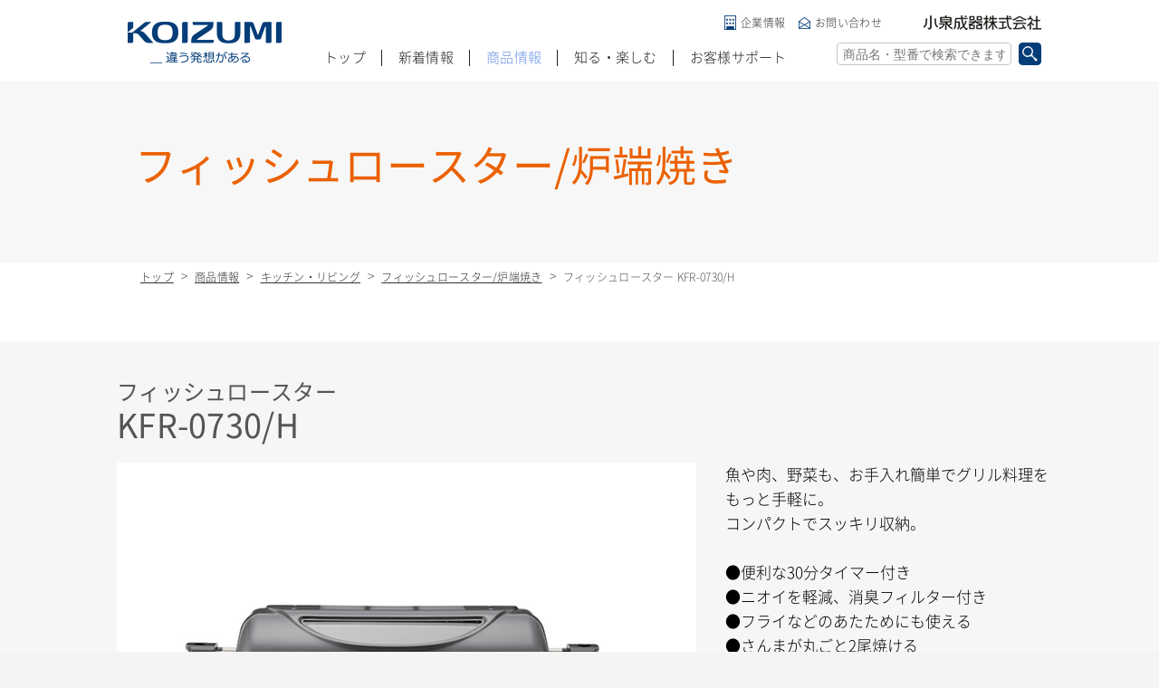

--- FILE ---
content_type: text/html; charset=UTF-8
request_url: https://www.koizumiseiki.jp/products/detail/1307
body_size: 25222
content:
<!DOCTYPE html>
<html>
<head>
	<meta charset="utf-8">
	<title>フィッシュロースター KFR-0730/H｜フィッシュロースター/炉端焼き｜キッチン・リビング 調理・家事家電｜KOIZUMI（コイズミ）  小泉成器 　商品総合サイト</title>
	<meta name="description" content="【コイズミ公式】フィッシュロースター KFR-0730 魚や肉、野菜も、お手入れ簡単でグリル料理をもっと手軽に。 コンパクトでスッキリ収納。">
	<meta name="keywords" content="コイズミ,koizumi,小泉,フィッシュロースター,KFR-0730,KFR0730,kfr0730,グリル">
	<meta name="author" content="">
	<link rel="stylesheet" href="/assets/common/css/reset.css" inline="1"><link rel="stylesheet" href="/assets/common/css/style.css" inline="1"><link rel="stylesheet" href="/assets/common/css/flexslider.css" inline="1"><link rel="stylesheet" href="/assets/common/css/product_detail.css" inline="1"><link rel="stylesheet" href="/assets/common/css/download_prohibited.css"><script src="/assets/common/js/lib/modernizr.custom.40303.js" inline="1"></script><script src="/assets/common/js/ua.check.js" inline="1"></script>	<link rel="shortcut icon" href="https://www.koizumiseiki.jp/favicon.ico">
	<link rel="apple-touch-icon" href="https://www.koizumiseiki.jp/apple-touch-icon-precomposed.png" />
	<meta name="format-detection" content="telephone=no">
	<meta property="og:description" content="【コイズミ公式】フィッシュロースター KFR-0730 魚や肉、野菜も、お手入れ簡単でグリル料理をもっと手軽に。 コンパクトでスッキリ収納。">
	<meta property="og:site_name" content="KOIZUMI（コイズミ）の商品総合サイト">
	<meta property="og:title" content="フィッシュロースター KFR-0730/H｜フィッシュロースター/炉端焼き｜キッチン・リビング 調理・家事家電｜KOIZUMI（コイズミ）  小泉成器 　商品総合サイト">
	<meta property="og:url" content="https://www.koizumiseiki.jp/products/detail/1307">
	<meta property="og:type" content="website">
	<meta property="og:locale" content="ja_JP">
	<meta property="og:image" content="https://www.koizumiseiki.jp/img/ogp.png">
	<meta property="fb:app_id" content="1173235036072170">
		<!-- Global site tag (gtag.js) - Google Analytics -->
	<script async src="https://www.googletagmanager.com/gtag/js?id=G-9F322KST68"></script>
	<script>
		window.dataLayer = window.dataLayer || [];
		function gtag(){dataLayer.push(arguments);}
		gtag('js', new Date());

		gtag('config', 'G-9F322KST68');
		gtag('config', 'UA-45527238-2');
	</script>
</head>
<body class="page-kitchen">
	<div id="fb-root"></div>
	<script>
	(function(d, s, id) {
		var js, fjs = d.getElementsByTagName(s)[0];
		if (d.getElementById(id)) return;
		js = d.createElement(s); js.id = id;
		js.src = "//connect.facebook.net/ja_JP/sdk.js#xfbml=1&version=v2.0";
		fjs.parentNode.insertBefore(js, fjs);
	}(document, 'script', 'facebook-jssdk'));
	</script>

	<div class="l-header-wrap">
		<header id="js-header" class="l-header">
	<div class="l-header-inner">
		<div class="l-header-first">
			<h1 class="l-header-logo"><a href="/">KOIZUMI _違う発想がある</a></h1>
			<div class="l-header-comp"><a href="http://www.koizumiseiki.co.jp/" target="_blank">小泉成器株式会社</a></div>
		</div><!-- / l-header-first-->
		<div class="l-header-second">
			<div id="js-header-btn-menu" class="l-header-btn-menu"><a href="javascript:void();"></a></div>
			<div id="js-header-btn-search" class="l-header-btn-search"><a href="javascript:void();"></a></div>
		</div><!-- / l-header-second-->
		<nav class="l-header-nav">
			<ul class="clearfix">
				<li class="jsHeaderItem"><a href="/">トップ</a></li>
				<li class="jsHeaderItem"><a href="/informations">新着情報</a></li>
				<li class="jsHeaderItem jsHeaderItemProducts">
          	<a href="/products">商品情報<span class="pc-none">TOP</span></a>
            <nav>
                <div class="l-header-nav-nav-inner">
                    
<ul class="l-header-nav-products">
    <li>
        <a href="javascript:void(0);" class="jsToggle toggle-a"><img src="/assets/common/img/nav_img_products_beauty.jpg" width="179" height="134" alt="画像:ビューティ">ビューティ<span>（美容家電）</span></a>
        <div class="toggle-con">
            <div class="toggle-con-inner">
                <ul>
                    <li><a href="/products/list/8">ヘアドライヤー</a></li>
                    <li><a href="/products/list/9">カーリングドライヤー</a></li>
                    <li><a href="/products/list/10">ヘアアイロン</a></li>
                    <li><a href="/products/list/11">ヘアカーラー</a></li>
                    <li><a href="/products/list/12">ブラシアイテム</a></li>
                    <li><a href="/products/list/14">エステアイテム</a></li>
                </ul>
                <div class="l-header-nav-list-more"><a href="/beauty">一覧を見る</a></div>
            </div>
        </div>
    </li>
    <li>
        <a href="javascript:void(0);" class="jsToggle toggle-a"><img src="/assets/common/img/nav_img_products_kitchen.jpg" width="179" height="134" alt="画像:キッチン・リビング">キッチン・リビング<span>（調理・家事家電）</span></a>
        <div class="toggle-con">
            <div class="toggle-con-inner">
                <ul>
                    <li><a href="/products/list/20">レンジ</a></li>
                    <li><a href="/products/list/21">トースター</a></li>
                    <li><a href="/products/list/22">ミキサー／ジューサー</a></li>
                    <li><a href="/products/list/24">IH調理器／電気鍋</a></li>
                </ul>
                <div class="l-header-nav-list-more"><a href="/kitchen-living">一覧を見る</a></div>
            </div>
        </div>
    </li>
    <li>
        <a href="javascript:void(0);" class="jsToggle toggle-a"><img src="/assets/common/img/nav_img_products_season.jpg" width="179" height="134" alt="画像:シーズン">シーズン<span>（季節家電）</span></a>
        <div class="toggle-con">
            <div class="toggle-con-inner">
                <ul>
                    <li><a href="/products/list/32">ホット＆クール</a></li>
                    <li><a href="/products/list/40">送風機／サーキュレーター</a></li>
                    <li><a href="/products/list/39">加湿器</a></li>
                    <li><a href="/products/list/33">電気ストーブ／ヒーター</a></li>
                    <li><a href="/products/list/34">家具調コタツ</a></li>
                    <li><a href="/products/list/35">電気毛布</a></li>
                    <li><a href="/products/list/36">電気カーペット</a></li>
                </ul>
                <div class="l-header-nav-list-more"><a href="/season">一覧を見る</a></div>
            </div>
        </div>
    </li>
    <li>
        <a href="javascript:void(0);" class="jsToggle toggle-a"><img src="/assets/common/img/nav_img_products_sound.jpg" width="179" height="134" alt="画像:オーディオ">オーディオ<span>（音響機器）</span></a>
        <div class="toggle-con">
            <div class="toggle-con-inner">
                <ul>
                    <li><a href="/products/list/27">CDシステム</a></li>
                    <li><a href="/products/list/28">ラジカセ</a></li>
                    <li><a href="/products/list/29">CDラジカセ／CDラジオ</a></li>
                    <li><a href="/products/list/30">ラジオ</a></li>
                </ul>
                <div class="l-header-nav-list-more"><a href="/audio">一覧を見る</a></div>
            </div>
        </div>
    </li>
</ul>

                </div>
            </nav>
          </li>
				<li class="jsHeaderItem"><a href="/knowenjoy/">知る・楽しむ</a></li>
				<li class="jsHeaderItem">
					<a href="/support/index.html">お客様サポート</a>
					<nav>
						<div class="l-header-nav-nav-inner">
							<ul>
								<li><a href="/contacts"><img src="/assets/common/img/nav_img_support_contact.png" width="144" height="110" alt="画像:お問い合わせ">お問い合わせ</a></li>
								<li><a href="/customer/repair"><img src="/assets/common/img/nav_img_support_repair_2.png" width="144" height="110" alt="画像:修理">修理</a></li>
								<li><a href="https://www.koizumi-partsshop.jp/" target="_blank"><img src="/assets/common/img/nav_img_support_repair.png" width="144" height="110" alt="画像:部品">部品</a></li>
								<li><a href="/customer/faqs"><img src="/assets/common/img/nav_img_support_faq.png" width="144" height="110" alt="画像:よくあるご質問">よくあるご質問</a></li>
								<li><a href="/support/safety.html"><img src="/assets/common/img/nav_img_support_safety.png" width="144" height="110" alt="画像:安全に関するご注意とお願い">安全に関する<br class="sp-br-none">ご注意とお願い</a></li>
								<li><a href="/support/catalog.html"><img src="/assets/common/img/nav_img_support_cat_download.png" width="144" height="110" alt="画像:カタログダウンロード">カタログ<br class="sp-br-none">ダウンロード</a></li>
								<li><a href="/products/manual"><img src="/assets/common/img/nav_img_support_download.png" width="144" height="110" alt="画像:取扱説明書">取扱説明書<br class="sp-br-none">ダウンロード</a></li>
								<li><a href="/products/list/eop"><img src="/assets/common/img/nav_img_support_end.png" width="144" height="110" alt="画像:生産終了品">生産終了品</a></li>
							</ul>
						</div>
					</nav>
				</li>
			</ul>
		</nav>
		<nav class="l-header-nav-sub">
			<ul class="clearfix">
				<li class="header-nav-sub-company"><a href="http://www.koizumiseiki.co.jp/" target="_blank">企業情報</a></li>
				<li class="header-nav-sub-contact"><a href="/contacts">お問い合わせ</a></li>
			</ul>
		</nav>
		<div class="l-header-search">
			<div class="l-header-search-inner">
				<form method="get" accept-charset="utf-8" class="l-header-search-form" action="/search"><input type="text" name="q" class="l-header-search-input" maxlength="100" placeholder="商品名・型番で検索できます" value=""><div class="submit"><input type="submit" class="l-header-search-submit" name="submit" value="検索"></div></form>			</div>
		</div>
	</div>
</header>
	</div>

	<div id="js-cover-layer" class="cover-layer"></div>

	<div class="l-contents">
		

<div class="m-mainTit">
	<div class="m-mainTit-inner">
		<div class="m-mainTit-ja">フィッシュロースター/炉端焼き</div><div class="m-mainTit-en"></div>	</div>
</div><div class="m-breadcrumb-wrap">
	<ol class="m-breadcrumb clearfix">
		<li><a href="/">トップ</a></li>
		<li><a href="/products">商品情報</a></li>
																		<li><a href="/kitchen-living">キッチン・リビング</a></li>
																				<li><a href="/products/list/42">フィッシュロースター/炉端焼き</a></li>
											<li><span>フィッシュロースター KFR-0730/H</span></li>
	</ol>
</div>


<div class="sec-detail-purchase">
		<div class="m-tit-purchase">
		<div class="m-icon-items clearfix">
								</div>
		<span class="tit-purchase-name">フィッシュロースター</span>
		<span class="tit-purchase-number">KFR-0730/H</span>
			</div>
	<div class="m-purchase-layout clearfix">
		<div class="m-purchase-l">
			<div class="m-purchase-slide">
				<div class="flexslider" id="flexslider-cs">
					<ul class="slides">
																				<li data-thumb="/images/product/1307/product_images/1.jpg"><img src="/images/product/1307/product_images/1.jpg" width="600" height="450" alt="" class="img-full"></li>
																				<li data-thumb="/images/product/1307/product_images/2.jpg"><img src="/images/product/1307/product_images/2.jpg" width="600" height="450" alt="" class="img-full"></li>
																				<li data-thumb="/images/product/1307/product_images/3.jpg"><img src="/images/product/1307/product_images/3.jpg" width="600" height="450" alt="" class="img-full"></li>
											</ul>
				</div>
			</div>

		</div>
		<div class="m-purchase-r">
													<div class="btn btn-purchase btn-sp"><a href="https://www.koizumi-onlineshop.jp/c/kitchen/kfr0730" target='_blank'>ご購入はこちら(コイズミオンラインショップへ)</a></div>
									<p class="m-purchase-info">魚や肉、野菜も、お手入れ簡単でグリル料理をもっと手軽に。<br />
コンパクトでスッキリ収納。<br />
<br />
●便利な30分タイマー付き<br />
●ニオイを軽減、消臭フィルター付き<br />
●フライなどのあたためにも使える<br />
●さんまが丸ごと2尾焼ける<br />
●裏返し不要の両面焼きヒーター搭載</p>
							<div class="m-purchase-sp-bg">
											<ol class="lineup-list-item-item clearfix">
																								<li><div>両面焼き</div></li>
																																<li><div>分解可能</div></li>
																																<li><div>消臭フィルター付き</div></li>
																																<li><div>30分タイマー</div></li>
																					</ol>
																<div class="btn btn-purchase btn-pc"><a href="https://www.koizumi-onlineshop.jp/c/kitchen/kfr0730" target='_blank'>ご購入はこちら(コイズミオンラインショップへ)</a></div>
										
									</div>
					</div>
	</div>
	</div>

	<section class="sec-feature">
		<h2 class="m-tit-type01"><span class="tit-type01-ja">KFR-0730の特長</span><span class="tit-type01-en">FEATURE</span></h2>
																<section class="feature-item">
													<h3 class="feature-item-tit">両面焼きヒーター</h3>
												<div class="feature-item-layout clearfix">
																							<div class="feature-item-img"><img src="/images/product/1307/product_descriptions/1_1.jpg" width="266" height="199" alt="イメージ:両面焼きヒーター" class="img-full"></div>
																						<div class="feature-item-txt"><div class="feature-item-txt-inner"><p>裏返し不要の両面焼きヒーター搭載。</p></div></div>
													</div>
					</section>
																				<section class="feature-item">
													<h3 class="feature-item-tit">焼網ワイド</h3>
												<div class="feature-item-layout clearfix">
																							<div class="feature-item-img"><img src="/images/product/1307/product_descriptions/1_2.jpg" width="266" height="199" alt="イメージ:焼網ワイド" class="img-full"></div>
																						<div class="feature-item-txt"><div class="feature-item-txt-inner"><p>焼網ワイド約32cm。</p></div></div>
													</div>
					</section>
																				<section class="feature-item">
													<h3 class="feature-item-tit">消臭フィルター</h3>
												<div class="feature-item-layout clearfix">
																							<div class="feature-item-img"><img src="/images/product/1307/product_descriptions/1_3.jpg" width="266" height="199" alt="イメージ:消臭フィルター" class="img-full"></div>
																						<div class="feature-item-txt"><div class="feature-item-txt-inner"><p>匂いを軽減、消臭フィルター。</p></div></div>
													</div>
					</section>
																				<section class="feature-item">
													<h3 class="feature-item-tit">タイマー機能付き</h3>
												<div class="feature-item-layout clearfix">
																							<div class="feature-item-img"><img src="/images/product/1307/product_descriptions/1_4.jpg" width="266" height="199" alt="イメージ:タイマー機能付き" class="img-full"></div>
																						<div class="feature-item-txt"><div class="feature-item-txt-inner"><p>便利な30分タイマー機能付き。</p></div></div>
													</div>
					</section>
																																																						</section>
	<section class="sec-function">
		<h2 class="m-tit-type01"><span class="tit-type01-ja">KFR-0730 その他の機能</span><span class="tit-type01-en">FUNCTION</span></h2>
					<ol class="m-function-items clearfix">
																				<li>
																							<div class="function-item-img"><img src="/images/product/1307/product_descriptions/2_1.jpg" width="245" height="195" alt="イメージ:グリル料理をもっと手軽に！" class="img-full"></div>
														<dl class="function-item-info">
																	<dt class="function-item-info-tit">グリル料理をもっと手軽に！</dt>
																									<dd class="function-item-info-txt">魚料理や焼き野菜、肉料理はもちろん、フライなどのあたためにも。</dd>
															</dl>
						</li>
																									<li>
																							<div class="function-item-img"><img src="/images/product/1307/product_descriptions/2_2.jpg" width="245" height="195" alt="イメージ:お手入れ簡単" class="img-full"></div>
														<dl class="function-item-info">
																	<dt class="function-item-info-tit">お手入れ簡単</dt>
																									<dd class="function-item-info-txt">ふたも分解できるから、お手入れしやすい。</dd>
															</dl>
						</li>
																									<li>
																							<div class="function-item-img"><img src="/images/product/1307/product_descriptions/2_3.jpg" width="245" height="195" alt="イメージ:高さ調節" class="img-full"></div>
														<dl class="function-item-info">
																	<dt class="function-item-info-tit">高さ調節</dt>
																									<dd class="function-item-info-txt">調理物の厚みによって、焼網の裏表を変えて高さ調節可能。</dd>
															</dl>
						</li>
																									<li>
																							<div class="function-item-img"><img src="/images/product/1307/product_descriptions/2_4.jpg" width="245" height="195" alt="イメージ:本体サイズ" class="img-full"></div>
														<dl class="function-item-info">
																	<dt class="function-item-info-tit">本体サイズ</dt>
																									<dd class="function-item-info-txt">約450(W)×210(D)×180(H)mm</dd>
															</dl>
						</li>
																																																																				</ol>
					</section>



	<section class="sec-spec">
		<h2 class="m-tit-type01"><span class="tit-type01-ja">スペック</span><span class="tit-type01-en">SPEC</span></h2>

				<div class="m-spec-table">
			<table>
																			<tr>
						<th colspan="2" rowspan="1">電源</th><td>AC100V 50Hz/60Hz</td>					</tr>
																								<tr>
						<th colspan="2" rowspan="1">消費電力</th><td>700W</td>					</tr>
																								<tr>
						<th colspan="2" rowspan="1">タイマー</th><td>30分計タイマー</td>					</tr>
																								<tr>
						<th colspan="2" rowspan="1">コードの長さ</th><td>約1.0m</td>					</tr>
																								<tr>
						<th colspan="2" rowspan="1">本体サイズ</th><td>約450(W)×210(D)×180(H)mm</td>					</tr>
																								<tr>
						<th colspan="2" rowspan="1">質量</th><td>約3.2kg</td>					</tr>
																								<tr>
						<th colspan="2" rowspan="1">JANコード</th><td>H(グレー)4981747079657</td>					</tr>
																								<tr>
						<th colspan="2" rowspan="1">希望小売価格</th><td>オープン</td>					</tr>
												</table>
		</div>
					</section>

<section class="sec-support">
	<h2 class="m-tit-type01"><span class="tit-type01-ja">お客様サポート</span><span class="tit-type01-en">SUPPORT</span></h2>
	<div class="m-support-items-center">
		<ol class="m-support-items clearfix">
											<li class="support-item-download"><a href="/products/download/1307" onClick="ga('send', 'event', 'download', 'pdf', 'torisetsu');">取扱説明書ダウンロード<br>（2.42MB）</a></li>
									<li class="support-item-faq"><a href="/customer/faqs#kitchen-living">よくあるご質問<br>（Q&amp;A情報）</a></li>
		</ol>
	</div>
</section>


		<footer class="l-footer">
	<div class="l-footer-inner">
		<div class="footer-sns-items-wrap">
			<ul class="footer-sns-items">
				<li><a href="https://twitter.com/intent/tweet?text=【コイズミ公式】KOIZUMI（コイズミ）家電商品の総合情報です。ヘアケアなどの美容家電、調理家電（レンジ・トースターなど）、季節家電（コタツ・ヒーターなど）、音響家電（CD・ラジオなど）の小泉成器。&url=https://www.koizumiseiki.jp/" rel="nofollow" onClick="window.open(encodeURI(decodeURI(this.href)),'twwindow','width=650, height=450, personalbar=0, toolbar=0, scrollbars=1'); return false;"><img src="/assets/common/img/icon_tw_sp.png" width="29" height="29" alt="twitter"></a></li>
				<li><a href="http://www.facebook.com/share.php?u=https://www.koizumiseiki.jp/" onclick="window.open(this.href, 'FBwindow', 'width=650, height=450, menubar=no, toolbar=no, scrollbars=yes'); return false;"><img src="/assets/common/img/icon_fb_sp.png" width="29" height="29" alt="facebook"></a></li>
				<li class="sns-item-li">
					<span>
						<script type="text/javascript" src="//media.line.me/js/line-button.js?v=20140411" ></script>
						<script type="text/javascript">
							new media_line_me.LineButton({"pc":false,"lang":"ja","type":"c","text":"【コイズミ公式】KOIZUMI（コイズミ）家電商品の総合情報です。ヘアケアなどの美容家電、調理家電（レンジ・トースターなど）、季節家電（コタツ・ヒーターなど）、音響家電（CD・ラジオなど）の小泉成器。","withUrl":"https://www.koizumiseiki.jp/"});
						</script>
					</span>
				</li>
			</ul>
		</div>
		<div class="footer-link-items-wrap">
			<ul class="footer-link-items">
				<li><a href="/"> 商品総合サイトトップ</a></li>
				<li><a href="/policy/index.html">サイトポリシー</a></li>
				<li><a href="http://www.koizumiseiki.co.jp/" target="_blank">小泉成器企業情報</a></li>
				<li class="pc-none"><a href="/contacts">お問い合わせ</a></li>
			</ul>
		</div>
		<div class="copyright"><small>Copyright (C) KOIZUMI SEIKI CORP. <br class="pc-none">All rights reserved.</small></div>
	</div>
</footer>
<script type="text/javascript">
  (function () {
    var tagjs = document.createElement("script");
    var s = document.getElementsByTagName("script")[0];
    tagjs.async = true;
    tagjs.src = "//s.yjtag.jp/tag.js#site=8kB70dH";
    s.parentNode.insertBefore(tagjs, s);
  }());
</script>
<noscript>
  <iframe src="//b.yjtag.jp/iframe?c=8kB70dH" width="1" height="1" frameborder="0" scrolling="no" marginheight="0" marginwidth="0"></iframe>
</noscript>

		<div id="js-btn-pageTop" class="btn-pageTop common-pagetop"><a href="javascript:void(0);">PAGE TOP</a></div>

	</div><!-- / l-contents -->
<script src="/assets/common/js/lib/jquery-1.12.0.min.js" inline="1"></script><script src="/assets/common/js/lib/jquery.easing.1.3.js" inline="1"></script><script src="/assets/common/js/lib/headroom.js" inline="1"></script><script src="/assets/common/js/lib/jquery.headroom.js" inline="1"></script><script src="/assets/common/js/lib/jquery.flexslider-detail-min.js" inline="1"></script><script src="/assets/common/js/app.js" inline="1"></script><script src="/assets/common/js/products_detail.js" inline="1"></script><script src="/assets/common/js/download_prohibited.js"></script><script type="text/javascript" src="/bnith__PwOQvQTon5B35O8f-frMHOYVWaAifBF11APjZpTvpBJ-GR6fN6EiE4zJvg0qvX12"></script> <script language="JavaScript" type="text/javascript">const _0x35e8=['visitorId','18127kSXadA','356575NPKVMA','7306axxsAH','get','657833TzFjkt','717302TQdBjl','34lMHocq','x-bni-rncf=1770079609184;expires=Thu, 01 Jan 2037 00:00:00 UTC;path=/;','61XMWbpU','cookie',';expires=Thu, 01 Jan 2037 00:00:00 UTC;path=/;','then','651866OSUgMa','811155xdatvf','x-bni-fpc='];function _0x258e(_0x5954fe,_0x43567d){return _0x258e=function(_0x35e81f,_0x258e26){_0x35e81f=_0x35e81f-0x179;let _0x1280dc=_0x35e8[_0x35e81f];return _0x1280dc;},_0x258e(_0x5954fe,_0x43567d);}(function(_0x5674de,_0xdcf1af){const _0x512a29=_0x258e;while(!![]){try{const _0x55f636=parseInt(_0x512a29(0x17b))+-parseInt(_0x512a29(0x179))*parseInt(_0x512a29(0x17f))+-parseInt(_0x512a29(0x183))+-parseInt(_0x512a29(0x184))+parseInt(_0x512a29(0x187))*parseInt(_0x512a29(0x17d))+parseInt(_0x512a29(0x188))+parseInt(_0x512a29(0x17c));if(_0x55f636===_0xdcf1af)break;else _0x5674de['push'](_0x5674de['shift']());}catch(_0xd3a1ce){_0x5674de['push'](_0x5674de['shift']());}}}(_0x35e8,0x6b42d));function getClientIdentity(){const _0x47e86b=_0x258e,_0x448fbc=FingerprintJS['load']();_0x448fbc[_0x47e86b(0x182)](_0x4bb924=>_0x4bb924[_0x47e86b(0x17a)]())[_0x47e86b(0x182)](_0x2f8ca1=>{const _0x44872c=_0x47e86b,_0xa48f50=_0x2f8ca1[_0x44872c(0x186)];document[_0x44872c(0x180)]=_0x44872c(0x185)+_0xa48f50+_0x44872c(0x181),document[_0x44872c(0x180)]=_0x44872c(0x17e);});}getClientIdentity();</script></body>

</html>


--- FILE ---
content_type: text/css
request_url: https://www.koizumiseiki.jp/assets/common/css/style.css
body_size: 251380
content:
@charset "UTF-8";

@font-face {
    font-family: 'Noto Sans Japanese';
    font-style: normal;
    font-weight: 100;
    src: url("../fonts/NotoSansCJKjp-Light.woff") format("woff");
    src: url("../fonts/NotoSansCJKjp-Light.ttf") format("truetype");
}

@font-face {
    font-family: 'Noto Sans Japanese';
    font-style: normal;
    font-weight: normal;
    src: url("../fonts/NotoSansCJKjp-Regular.woff") format("woff");
    src: url("../fonts/NotoSansCJKjp-Regular.ttf") format("truetype");
}

@font-face {
    font-family: 'Noto Sans Japanese';
    font-style: normal;
    font-weight: 500;
    src: url("../fonts/NotoSansCJKjp-Medium.woff") format("woff");
    src: url("../fonts/NotoSansCJKjp-Medium.ttf") format("truetype");
}

@font-face {
    font-family: 'Noto Sans Japanese';
    font-style: normal;
    font-weight: 700;
    src: url("../fonts/NotoSansCJKjp-Bold.woff") format("woff");
    src: url("../fonts/NotoSansCJKjp-Bold.ttf") format("truetype");
}

* {
    -moz-box-sizing: border-box;
    -webkit-box-sizing: border-box;
    -o-box-sizing: border-box;
    -ms-box-sizing: border-box;
    box-sizing: border-box;
}

input[type="button"],
input[type="submit"],
input[type="text"] {
    -webkit-appearance: none;
    border-radius: 0;
}

.m-knowenjoy-recommend-items li a:after,
.m-collection-items li a:after,
.m-pickup-items li a:after,
.clearfix:after {
    content: " ";
    display: block;
    visibility: hidden;
    clear: both;
    height: 0.1px;
    font-size: 0.1em;
    line-height: 0;
    overflow: hidden;
}

.clearfix {
    /*\*/
    /*/
display: inline-table !important;
/**/
}

#js_debug {
    width: 200px;
    height: 100px;
    position: fixed;
    z-index: 1000;
    top: 10px;
    left: 10px;
    padding: 10px;
    background: #666;
    opacity: 0.5;
}

a {
    text-decoration: none;
    color: #333;
    /*-webkit-tap-highlight-color: rgba(0, 0, 0, 0) !important;*/
}

a:hover {
    text-decoration: none;
    /*color: #777;*/
}

html {
    background: #f4f4f4
}

body {
    /*font-family: Hiragino Kaku Gothic Pro, "ヒラギノ角ゴ Pro W3", Osaka, "ＭＳ Ｐゴシック", sans-serif\9;*/
    font-family: "Noto Sans Japanese", Hiragino Kaku Gothic Pro, "ヒラギノ角ゴ Pro W3", Osaka, "ＭＳ Ｐゴシック", sans-serif;

    font-weight: 300;
    color: #555;
    line-height: 1;
    letter-spacing: .02em;
    font-size: 14px;
    display: none;
}

img {
    vertical-align: top;
}

.img-full {
    width: 100%;
    height: auto;
}

.col-ec6941 {
    color: #ec6941;
}

.col-ea415d {
    color: #ea415d;
}

.sp-br-none {
    display: none;
}

.pc-br-none {
    display: inline-block;
}




.cover-layer {
    width: 100%;
    height: 100%;
    background: #000;
    opacity: 0.6;
    position: fixed;
    top: 0;
    left: 0;
    z-index: 2000;
    display: none;
}

body.search-acive .cover-layer,
body.menu-acive .cover-layer {
    display: block;
}





/* 

layout

*****************************************************************************/

.l-header-wrap {
    width: 100%;
    height: 96px;
    background: #fff;
    position: fixed;
    top: 0;
    left: 0;
    right: 0;
    z-index: 10000;
}

.l-header {
    width: 100%;
    height: 96px;
}

.l-contents {
    background: #fff;
    padding-top: 96px;
}

.headroom {
    /* deru */
    transition: all .4s ease-in-out;
}

.headroom--unpinned {
    top: -96px;
}

.headroom--pinned {
    /* modoru */
    transition: all 0.6s ease-out-in;
}



/*

html.header-show .l-header{
	position:fixed;
	width:100%;
	top:0;
	left:0;
}

html.header-show .l-contents{
	position:relative;
	top:90px;
}
*/

.l-header-inner {
    position: relative;
}



/*

.l-header-inner{
	top:-90px;
	transition: all 0.5s;
}

html.header-show .l-header-inner{
	position:relative;
	top:0;
}


*/

.l-header {
    width: 100%;
}

.l-header-first {
    position: relative;
    height: 61px;
    background: #fff;
}

.l-header-logo {
    position: absolute;
    top: 9px;
    left: 10px;
    width: 134px;
    height: 36px;
}

.l-header-logo a {
    display: block;
    background: url(../img/h_logo_koizumi_sp.png) 0 0 no-repeat;
    background-size: 134px 36px;
    width: 134px;
    height: 36px;
    overflow: hidden;
    text-indent: 100%;
    white-space: nowrap;
}

.l-header-comp {
    position: absolute;
    top: 15px;
    right: 9px;
    width: 125px;
    height: 15px;
}

.l-header-comp a {
    display: block;
    background: url(../img/h_logo_koizumi_com_sp.png) 0 0 no-repeat;
    background-size: 125px 15px;
    width: 125px;
    height: 15px;
    overflow: hidden;
    text-indent: 100%;
    white-space: nowrap;
}

.l-header-second {
    position: relative;
    height: 35px;
    background: #043d78;
}

.l-header-btn-menu {
    position: absolute;
    top: 0;
    left: 10px;
}

.l-header-btn-menu a {
    display: block;
    background: url(../img/h_btn_menu_sp.png) 0 0 no-repeat;
    background-size: 31px 35px;
    width: 31px;
    height: 35px;
}

.l-header-btn-search {
    position: absolute;
    top: 0;
    right: 8px;
}

.l-header-btn-search a {
    display: block;
    background: url(../img/h_btn_search_sp.png) 0 0 no-repeat;
    background-size: 28px 35px;
    width: 28px;
    height: 35px;
}

.l-header-search,
.l-header-nav {
    display: none;
}

.menu-acive .l-header-nav {
    display: block;
}

.search-acive .l-header-search {
    display: block;
}

.search-acive .l-header,
.menu-acive .l-header {
    top: 0;
}


.l-header-nav {
    width: 100%;
    background: url(../img/l_header_bg_sp.png) repeat;
    border-bottom: 5px solid #043d78;
    padding: 10px 20px 60px;
    position: absolute;
    top: 96px;
    z-index: 4000;
    overflow: scroll;
}

.l-header-nav ul {
    padding-bottom: 50px;
    /*
	position:absolute;
	position:relative;
	top:0;	
	*/
}

.l-header-nav ul ul {
    padding-bottom: 0;
}

/*
.menu-acive .l-contents{
	height:100%;
	display:none;
}
*/

.l-header-nav ul li a {
    border-bottom: 1px solid #fff;
    display: block;
    padding: 14px 5px;
    color: #fff;
    font-size: 14px;
}

.l-header-nav ul li li a {
    padding: 14px 0 14px 14px;
    border-bottom: 1px dotted #fff;
}

.l-header-nav ul li li:last-child a {
    border-bottom: none;
}

.l-header-nav ul li:last-child a {
    /*border-bottom:none;*/
}

.l-header-nav ul li nav ul li a img {
    display: none;
}


.l-header-nav .toggle-con {
  height: 0;
  overflow: hidden;
}

.l-header-nav a.toggle-a{
    position: relative;
}

.l-header-nav a.toggle-a:after {
    display: block;
    content: " ";
    position: absolute;
    top: 50%;
    right: 5px;
    width: 10px;
    height: 2px;
    background: #fff;
    margin-top: -1px;
}

.l-header-nav a.toggle-a:before {
    display: block;
    content: " ";
    position: absolute;
    top: 50%;
    right: 9px;
    width: 2px;
    height: 10px;
    margin-top: -5px;
    background: #fff;
}


.l-header-nav a.toggle-a.state-active:before {
    display: none;
}

.l-header-nav ul ul ul {
    padding-top: 10px;
    padding-bottom: 10px;
}

.l-header-nav ul li li li a {
    padding: 10px 14px 10px 30px;
    border-bottom: none;
    position: relative;
}

.l-header-nav ul li li li a:after {
  position: absolute;
  display: block;
  content: '';
  width: 0;
  height: 0;
  border-top: 4px solid transparent;
  border-left: 4px solid transparent;
  border-bottom: 4px solid transparent;
  border-right: 4px solid transparent;
  border-left: 4px solid #fff;
  left:18px;
  top: 50%;
  margin-top: -4px;
  pointer-events: none;
}

.l-header-nav-list-more{
    padding: 10px 16px 20px;
}

.l-header-nav-list-more a{
    width: 100%;
    margin:0 auto;
    display: inline-block;
    padding: 8px 10px !important;
    border:1px solid #fff !important;
    font-size: 13px;
    text-align: center;
    line-height: 1;
}

.l-header-nav-sub {
    display: none;
}


.m-search-contents {
    width: 100%;
}

.m-search-contents-inner {
    margin: 30px 20px 10px;
    height: 30px;
}

.search-contents-form {
    position: relative;
    display: table;
    width: 100%;
}

.search-contents-input {
    background: #fff;
    height: 30px;
    padding: 4px;
    position: absolute;
    top: 0;
    left: 0;
    width: 82%;
    border: none;
    border: 1px solid #c6c6c6;
    background: #fff;
}

.search-contents-submit {
    position: absolute;
    top: 0;
    right: 0;
    width: 18%;
    height: 30px;
    background: #043d78;
    color: #fff;
    font-size: 14px;
    letter-spacing: 0.5em;
    text-align: center;
    border: none;
    margin: 0;
    padding: 0;
    text-indent: 5px;
}

.search-contents-txt {
    text-align: center;
    margin-bottom: 20px;
    color: #e0002a;
    margin: 0 10px;
    font-size: 12px;
    line-height: 1.6;
}

.l-header-search {
    width: 100%;
    background: #dddddd;
    height: 45px;
    height: 70px;
    position: absolute;
    top: 96px;
    z-index: 5;
}

.l-header-search-inner {
    margin: 18px 10px 0;
}

.l-header-search-form {
    position: relative;
    display: table;
    width: 100%;
}

.l-header-search-input {
    background: #fff;
    height: 35px;
    padding: 4px 10px;
    position: absolute;
    top: 0;
    left: 0;
    width: 78%;
    border: none;
}

input[type="text"].l-header-search-input {
    -moz-border-radius: 4px;
    -webkit-border-radius: 4px;
    -o-border-radius: 4px;
    -ms-border-radius: 4px;
    border-radius: 4px;
}

.l-header-search-submit {
    position: absolute;
    top: 0;
    right: 0;
    width: 18%;
    height: 35px;
    background: #043d78;
    color: #fff;
    font-size: 14px;
    letter-spacing: 0.5em;
    text-align: center;
    border: none;
    margin: 0;
    padding: 0;
    text-indent: 5px;
}

input[type="submit"].l-header-search-submit {
    -moz-border-radius: 4px;
    -webkit-border-radius: 4px;
    -o-border-radius: 4px;
    -ms-border-radius: 4px;
    border-radius: 4px;
}

.l-footer {
    width: 100%;
    background: #f4f4f4;
    padding-bottom: 45px;
    text-align: center;
    padding: 20px 0 45px;
    background: url(../img/border_4_1_sp.png) 0 top repeat-x #f4f4f4;
    background-size: 4px 1px;
}

.footer-btn-pageTop {
    margin-bottom: 34px;
}

.footer-btn-pageTop a {
    display: block;
    background: url(../img/btn_page_top_sp_f.png) center center no-repeat #043d78;
    background-size: 55px 40px;
    width: 100%;
    height: 40px;
    text-indent: -9999px;
}

.footer-sns-items-wrap {
    position: relative;
    overflow: hidden;
    margin-bottom: 22px;
}

.footer-sns-items {
    float: left;
    left: 50%;
    position: relative;
}

.footer-sns-items li {
    float: left;
    left: -50%;
    position: relative;
    background: #fff;
    margin: 0 16px;
    -moz-border-radius: 8px;
    -webkit-border-radius: 8px;
    -o-border-radius: 8px;
    -ms-border-radius: 8px;
    border-radius: 8px;
}

.footer-sns-items li a img {
    display: block;
    -moz-border-radius: 6px;
    -webkit-border-radius: 6px;
    -o-border-radius: 6px;
    -ms-border-radius: 6px;
    border-radius: 6px;
}

.footer-link-items {
    width: 81%;
    margin: 0 auto 35px;
}

.footer-link-items li {
    margin-bottom: 20px;
}

.footer-link-items li:last-child {
    margin-bottom: 0;
}

.footer-link-items li a {
    display: block;
    border: 2px solid #043d78;
    color: #043d78;
    padding: 14px 0;
    font-size: 13px;
}

.copyright {
    font-size: 11px;
    line-height: 1.6;
    color: #222;
}



/* 

mo

*****************************************************************************/


/* breadcrumb */

.m-breadcrumb-wrap.no-logo {
    margin-bottom: 40px;
}

.m-breadcrumb {
    padding: 6px 22px;
    padding: 3px 10px;
    width: 1022px;
    width: auto;
    margin: 0 auto 0;
}

.m-breadcrumb li {
    float: left;
    margin-right: 4px;
    position: relative;
}

.m-breadcrumb li span,
.m-breadcrumb li a {
    display: inline-block;
    padding: 4px;
    font-size: 12px;
    font-size: 11px;
}

.m-breadcrumb li a {
    text-decoration: underline;
}

.m-breadcrumb li a:hover {
    text-decoration: none;
}

.m-breadcrumb li:after {
    margin-left: 4px;
    content: ">";
    font-size: 100%;
    position: relative;
    top: -1px;
}

.m-breadcrumb li:last-child:after {
    margin-left: 0;
    content: "";
}


.m-slider-type01 {
    width: 100%;
    padding-bottom: 51.73%;
    padding-bottom: 85.33%;
    padding-bottom: 75.33%;
    position: relative;
}

body.page-index .m-slider-type01 {
    padding-bottom: 71%;
    padding-bottom: 85.33%;
    padding-bottom: 75.33%;
}

.m-slider-type01 .flexslider {
    position: absolute;
    width: 100%;
}

.m-tit-type01 {
    text-align: center;
    padding: 34px 0 20px;
    color: #043d78;
}

.tit-type01-ja {
    font-size: 24px;
    margin-bottom: 12px;
    font-weight: 400;
    display: block;
}

.tit-type01-ja-sub {
    font-size: 14px;
    font-weight: 400;
    display: block;
    position: relative;
    top: -2px;
}

.tit-type01-en {
    font-size: 14px;
    font-weight: 400;
    display: block;
}

.tit-type01-sub {
    font-size: 14px;
    color: #333;
    margin-bottom: 20px;
    line-height: 1.4;
}

.m-tit-type02 {
    text-align: center;
    padding: 34px 10px 20px;
}

.tit-type02-tit {
    font-size: 22px;
    margin-bottom: 12px;
    color: #043d78;
    display: block;
}

.tit-type02-txt {
    font-size: 14px;
    color: #333;
    line-height: 1.6;
    display: block;
}

.m-tit-type03 {
    text-align: left;
    background: url(../img/tit_03_bg_sp.png) 0 0 repeat-y;
    padding: 8px 0 8px 20px;
    color: #043d78;
    margin-bottom: 14px;
    font-size: 16px;
    line-height: 1.4;
}

.m-tit-type04 {
    text-align: center;
    background: #e2e9f7;
    padding: 8px 8px 8px 8px;
    color: #043d78;
    margin-bottom: 30px;
    margin-bottom: 20px;
    font-size: 14px;
    line-height: 1.4;
}

.sec-index-product {
    margin-bottom: 18px;
}

.sec-product {
    margin-bottom: 25px;
}

.m-product-items {
    width: 100%;
}

.m-product-items li {
    width: 49%;
    margin-bottom: 10px;
}

.m-product-items li:nth-child(odd) {
    float: left;
}

.m-product-items li:nth-child(even) {
    float: right;
}

.m-product-items li a {
    background: url(../img/arrow_r_b_sp.png) right bottom no-repeat #f7f7f7;
    background-size: 14px 14px;
    padding: 12px 14px 10px;
    display: block;
    -moz-border-radius: 4px;
    -webkit-border-radius: 4px;
    -o-border-radius: 4px;
    -ms-border-radius: 4px;
    border-radius: 4px;
}

.product-item-img {
    margin-bottom: 12px;
}

.product-item-txt {
    width: 100%;
    text-align: center;
}

.sec-index-pickup {
    background: url(../../img/index/index_pickup_bg.jpg) 0 0 no-repeat;
    background-size: cover;
    padding-bottom: 34px;
}

.sec-index-pickup .m-tit-type01 {}

.m-slider-type02-wrap {
    width: 100%;
    overflow: hidden;
}

.m-slider-type02 {
    width: 78.6%;
    width: 100%;
    margin: 0 auto;
    text-align: left;
}

.m-slider-type02 li {}

.m-slider-type02 .slider-item-inner {
    margin: 0 35px;
    background: #FFF;
    -moz-border-radius: 8px;
    -webkit-border-radius: 8px;
    -o-border-radius: 8px;
    -ms-border-radius: 8px;
    border-radius: 8px;
}

.m-slider-type02 li a {
    display: block;
    padding: 20px 22px 16px;
}

.m-slider-type02 .slider-item-img {
    margin-bottom: 12px;
}

.m-slider-type02 .slider-item-tit {
    text-align: center;
    margin-bottom: 10px;
    color: #3f5686;
    font-size: 15px;
    line-height: 1.4;
}

a .slider-item-inner-link-span {
    display: block;
    text-align: center;
    margin: 20px 0 0 0;
    padding: 6px 0;
    color: #043d78;
    border: 1px solid #043d78;
}

.m-slider-type02 .slider-item-txt {
    line-height: 1.6;
}

.sec-index-news {
    background: #f8f8f8;
    padding-bottom: 42px;
}

.m-news-item {
    width: 85.6%;
    margin: 0 auto 24px;
}

.m-news-item li {
    background: #fff;
    margin-bottom: 16px;
}

.m-news-item li:last-child {
    margin-bottom: 0;
}

.m-news-item li a {
    display: block;
    background: #fff;
    padding: 12px 10px;
}

.news-date-cat {
    padding: 0 10px 10px;
    border-bottom: 3px solid #f2f2f2;
    margin-bottom: 10px;
    color: #333;
}

.news-date {
    color: #333;
    font-size: 12px;
    float: left;
    width: 130px;
    padding-top: 5px;
}

.news-cat {
    width: 90px;
    float: right;
    border: 1px solid #043d78;
    padding: 4px 0 3px;
    text-align: center;
    font-size: 11px;
    color: #043d78;
}

.news-cat.news-cat-important {
    border: 1px solid #ff2d18;
    color: #ff2d18;
}

.news-txt {
    color: #3f5686;
    font-size: 12px;
    line-height: 1.6;
    margin: 0 10px;
}

.news-banner {
    width: 70%;
    margin: 0 auto;
}

.news-banner li {
    margin-bottom: 20px;
}

.news-banner li:last-child {
    margin-bottom: 0;
}

.news-banner li a {
    display: block;
    text-align: center;
}

.news-banner-more a {
    border: 1px solid #043d78;
    padding: 14px 0;
    color: #043d78;
}

.news-banner-important a {
    background: url(../img/icon_important_sp.png) 15px center no-repeat #cd3f30;
    background-size: 32px 32px;
    padding: 14px 0;
    color: #fff;
}

.sec-support {
    padding-bottom: 34px;
    background: url(../img/border_4_1_sp.png) 0 top repeat-x #eef4f8;
    background-size: 4px 1px;
}

.m-support-items {
    width: 83%;
    margin: 0 auto;
}

.m-support-items li {
    margin-bottom: 20px;
    display: table;
    width: 100%;
}

.m-support-items li:last-child {
    margin-bottom: 0;
}

.m-support-items li a {
    display: block;
    -moz-border-radius: 8px;
    -webkit-border-radius: 8px;
    -o-border-radius: 8px;
    -ms-border-radius: 8px;
    border-radius: 8px;
    border: 2px solid #043d78;
    text-align: center;
    font-size: 14px;
    color: #3f5686;
    padding: 0 0;
    height: 70px;
    display: table-cell;
    vertical-align: middle;
    line-height: 1.4;
}

.m-support-items li.support-item-elec a {
    padding: 6px 0;
    text-align: center;
    position: relative;
}

.m-support-items li a.blank {
    position: relative;
}

.m-support-items li a.blank:after {
    content: " ";
    position: absolute;
    top: 9x;
    right: 10px;
    background: url(../img/icon_blank.png) 0 0 no-repeat;
    background-size: 16px 14px;
    width: 16px;
    height: 14px;
}

.m-support-items li.support-item-elec a img {
    width: auto;
    max-width: 312px;
    max-height: 46px;
    margin: 0 auto;
    height: auto;
}

.support-item-contact a {
    background: url(../img/icon_support_contact_sp.png) 16px center no-repeat;
    background-size: 50px 50px;
}

.support-item-repair a {
    background: url(../img/icon_support_repair_sp.png) 16px center no-repeat;
    background-size: 50px 50px;
}

.support-item-repair-2 a {
    background: url(../img/icon_support_repair_2_sp.png) 16px center no-repeat;
    background-size: 50px 50px;
}

.support-item-faq a {
    background: url(../img/icon_support_faq_sp.png) 16px center no-repeat;
    background-size: 50px 50px;
}

.support-item-download a {
    background: url(../img/icon_support_download_sp.png) 16px center no-repeat;
    background-size: 50px 50px;
}

.support-item-cat-download a {
    background: url(../img/icon_support_c_download_sp.png) 16px center no-repeat;
    background-size: 50px 50px;
}

.support-item-inquiry a {
    background: url(../img/icon_support_inquiry_sp.png) 16px center no-repeat;
    background-size: 50px 50px;
}

.support-item-end-product a {
    background: url(../img/icon_support_end_product_sp.png) 16px center no-repeat;
    background-size: 50px 50px;
}

.sec-index-link {
    background: url(../img/border_4_1_sp.png) 0 top repeat-x #fff;
    background-size: 4px 1px;
    padding-bottom: 45px;
}

.m-link-items {
    width: 231px;
    margin: 0 auto;
}

.m-link-items li {
    margin-bottom: 20px;
}

.m-link-items li:last-child {
    margin-bottom: 0;
}

.link-item-img {
    margin-bottom: 10px;
}

.link-item-txt {
    font-size: 10px;
    line-height: 1.6;
    color: #333;
}

.sp-none {
    display: none;
}



.sec-lineup {
    padding-bottom: 34px;
}

.sec-category {
    padding-bottom: 55px;
}

.m-lineup-items {
    width: 100%;
}

.m-lineup-items li {
    margin: 0 20px;
}

.m-lineup-items li a {
    background-size: 16px 16px;
    padding: 8px 0 8px;
    display: block;
    background-position: -4px -4px;
    background-repeat: no-repeat;
    display: table;
    width: 100%;
}

.m-lineup-items li:nth-child(odd) a {
    background-color: #e9edf2;
}

.m-lineup-items li:nth-child(even) a {
    background-color: #fafafa;
}

.page-kitchen .m-lineup-items.category-items li:nth-child(odd) a {
    background-color: #fcf5e9;
}

.page-season .m-lineup-items.category-items li:nth-child(odd) a {
    background-color: #f2f2f2;
}

.page-sound .m-lineup-items.category-items li:nth-child(odd) a {
    background-color: #f1f1f1;
}

.lineup-item-img {
    display: table-cell;
    width: 36%;
    text-align: center;
}

.lineup-item-img img {
    width: 84%;
    height: auto;
    margin: 0 auto;
}

.lineup-item-txt {
    width: 100%;
    display: table-cell;
    vertical-align: middle;
    text-align: left;
    width: 64%;
    font-weight: 400;
    padding-right: 10px;
    /*color:#043d78;*/
}

.page-beauty .m-lineup-items li a {
    background-image: url(../img/arrow_beauty.png);
    background-size: 16px 16px;
    color: #043d78;
}

.page-mensbeauty .m-lineup-items li a {
    background-image: url(../img/arrow_mensbeauty.png);
    background-size: 16px 16px;
    color: #043d78;
}

.page-season .m-lineup-items li a {
    background-image: url(../img/arrow_season.png);
    background-size: 16px 16px;
    color: #6c980d;
}

.page-kitchen .m-lineup-items li a {
    background-image: url(../img/arrow_kitchen.png);
    background-size: 16px 16px;
    color: #eb6100;
}

.page-sound .m-lineup-items li a {
    background-image: url(../img/arrow_sound.png);
    background-size: 16px 16px;
    color: #0075a9;
}




.sec-recommend {
    background: url(../img/border_4_1_sp.png) 0 top repeat-x #ced9f1;
    background-size: 4px 1px;
    padding-bottom: 45px;
}

.sec-recipe {
    background: url(../img/border_4_1_sp.png) 0 top repeat-x #fff;
    background-size: 4px 1px;
    padding-bottom: 45px;
}

.sec-recipe .m-slider-type03 {
    background: #fcf5e9;
    padding: 30px 0 30px 0
}

.sec-recipe .m-slider-type03 li {
    margin-bottom: 15px;
}

.m-slider-type03-wrap {
    width: 100%;
    overflow: hidden;
}

.m-slider-type03 {
    width: 78.6%;
    width: 100%;
    margin: 0 auto;
    text-align: left;
}

.m-slider-type03 li {}

.m-slider-type03 .slider-item-inner {
    margin: 0 35px;
    background: #FFF;
    -moz-border-radius: 8px;
    -webkit-border-radius: 8px;
    -o-border-radius: 8px;
    -ms-border-radius: 8px;
    border-radius: 8px;
}

.m-slider-type03 li a {
    display: block;
    padding: 20px 22px 16px;
}

.m-slider-type03 .slider-item-l {
    margin-bottom: 12px;
}

.m-slider-type03 .slider-item-tit {
    text-align: center;
    margin-bottom: 12px;
    color: #043d78;
    font-size: 15px;
    padding-top: 2px;
}

.m-slider-type03 .slider-item-txt {
    line-height: 1.6;
    color: #555;
}

.sec-series {
    background: url(../img/border_4_1_sp.png) 0 top repeat-x #fff;
    background-size: 4px 1px;
    padding-bottom: 40px;
}

.sec-series.bgf9fafd {
    background: url(../img/border_4_1_sp.png) 0 top repeat-x #f9fafd;
    background-size: 4px 1px;
}

.m-series-items {
    width: 100%;
    margin: 0 auto;
}

.m-series-items li {
    width: 243px;
    margin: 0 auto 10px;
}

.m-series-items li:last-child {
    margin: 0 auto 0;
}

.m-series-items li a {
    display: block;
    background: #fff;
    border: 1px solid #d8d8d8;
}

.m-series-items li a img {
    width: 241px;
    height: 56px;
}

.m-series-items.m-series-items-column2 li a {
    border: none;
}

.m-series-items.m-series-items-column2 li a img {
    width: 241px;
    height: auto;
}


.m-search-result-items,
.m-lineup-list-items {
    width: 100%;
}


.m-lineup-list-items li {
    margin: 0 10px 20px;
}

.m-search-result-items li {
    margin: 0 10px 20px;
    background: #fafafa;
    display: block;
    padding: 14px 0 14px;
    position: relative;
}


.m-lineup-list-items li a {
    background: #fafafa;
    display: block;
    padding: 35px 0 22px;
    position: relative;
}



/*
.icon-new{
	background:url(../img/icon_new_sp.png) 0 0 no-repeat;
	background-size:38px 38px;
	width:38px;
	height:38px;
}

.m-lineup-list-items li a .icon-new{
	position:absolute;
	top:10px;
	left:10px;

}
*/

.lineup-list-item-img {
    background: #fff;
    margin: 0 30px 14px;
    padding: 10px 0;
    text-align: center;
}

.lineup-list-item-name {
    color: #333;
    font-size: 14px;
    font-size: 12px;
    margin: 0 14px 14px;
    margin: 0 14px 6px;
}

.lineup-list-item-number {
    color: #043d78;
    font-size: 18px;
    font-size: 14px;
    margin: 0 14px 14px;
    margin: 0 7px 12px;
    padding: 0 7px 12px;
    border-bottom: 1px solid #cfcfcf;
    font-weight: 500;
}

.lineup-list-item-txt {
    margin: 0 7px 14px;
    padding: 0 12px 0;
}


a .lineup-list-item-item-detail {
    display: block;
    text-align: center;
    margin: 20px 0 0 0;
    padding: 8px 0;
    color: #043d78;
    border: 1px solid #043d78;
    margin: 0 14px;
}

.lineup-list-item-item {
    margin: 0 14px;
}

.sec-detail-purchase .lineup-list-item-item {
    margin: 0 0 15px;
    margin: 0 0 10px;
}


.lineup-list-item-item li {
    color: #fff;
    font-size: 12px;
    -moz-border-radius: 4px;
    -webkit-border-radius: 4px;
    -o-border-radius: 4px;
    -ms-border-radius: 4px;
    border-radius: 4px;
    text-align: center;
    width: 48%;
    margin-right: 0;
    margin-bottom: 10px;
    padding: 6px 6px;
    display: table;
}

body.page-beauty .lineup-list-item-item li {
    background: #d50077;
}

body.page-kitchen .lineup-list-item-item li {
    background: #eb6100;
}

body.page-season .lineup-list-item-item li {
    background: #85b818;
}

body.page-sound .lineup-list-item-item li {
    background: #0075a9;
}

body.page-series .lineup-list-item-item li {
    background: #313131;
}

body.page-mensbeauty .lineup-list-item-item li {
    background: #3f6788;
}


.lineup-list-item-item li div {
    display: table-cell;
    vertical-align: middle;
    font-size: 12px;
    line-height: 1.2;
}

.m-lineup-list-items li li {
    margin: 0 0 10px;
}



.lineup-list-item-item li:nth-child(odd) {
    float: left;
}

.lineup-list-item-item li:nth-child(even) {
    float: right;
}

.m-mainTit {
    background: #f7f7f7;
    padding: 70px 0 45px;
    padding: 30px 0 0;
    height: 90px;
}

body.page-beauty .m-mainTit {
    color: #d50077;
}

body.page-kitchen .m-mainTit {
    color: #eb6100;
}

body.page-season .m-mainTit {
    color: #85b818;
}

body.page-sound .m-mainTit {
    color: #0075a9;
}

body.page-series .m-mainTit {
    color: #222222;
    padding: 35px 0 0;
}


.m-mainTit-inner {
    margin: 0 10px;
}

.m-mainTit-ja {
    font-size: 20px;
    margin-bottom: 4px;
    font-weight: 400;
}

.m-mainTit-en {
    font-size: 14px;
    font-weight: 400;
}




/* faq */

body.page-support .m-mainTit,
body.page-faq .m-mainTit {
    color: #043d78;
}

.sec-faq-item {
    margin: 0 10px 30px;
}

.sec-faq-item .faq-items {
    margin: 0 0 10px;
}


.faq-items {
    margin: 0 10px 10px;
}

.faq-item {
    margin: 0 0 15px;
}

.faq-item-query {
    background: url(../../img/faq/icon_q_repeat_sp.png) 0 0 repeat-y #f8f8f8;
    background-size: 30px 2px;
}

.faq-item-query a {
    display: block;
    background: url(../../img/faq/icon_q_sp.png) 0 center no-repeat;
    background-size: 36px 26px;
    padding: 10px 40px 10px 45px;
    line-height: 1.4;
    position: relative;
}

.faq-item-query a:after {
    content: " ";
    position: absolute;
    top: 50%;
    margin-top: -13px;
    right: 0;

    background: url(../../img/faq/icon_faq_toggle_sp.png) 0 -26px no-repeat;
    background-size: 30px 52px;
    width: 30px;
    height: 26px;
}

.faq-item-query.active a:after {
    background: url(../../img/faq/icon_faq_toggle_sp.png) 0 0 no-repeat;
    background-size: 30px 52px;
}

.faq-item-answer {
    display: none;
}

.faq-item-answer-inner {
    background: url(../../img/faq/icon_a_sp.png) 0 20px no-repeat;
    background-size: 30px 15px;
    padding: 18px 20px 4px 45px;
    border-bottom: 1px solid #f8f8f8;
    color: #043d78;
}

.faq-item-answer-inner p {
    line-height: 1.4;
    margin-bottom: 16px;
}

.faq-item-answer-inner div {
    margin-bottom: 16px;
}


.btn {
    width: 70%;
    width: 70%;
    margin: 0 auto 30px;
}


.btn a {
    display: block;
    text-align: center;
    border: 2px solid #043d78;
    padding: 14px 0;
    color: #043d78;
    font-size: 14px;
}


.btn.btn-news-important a {
    border: 2px solid #e71f19;
    color: #e71f19;
    background: url(../img/icon_important_sp.png) 10px center no-repeat;
    background-size: 32px 32px;
    padding: 14px 0 14px 14px;
}

.faq-page-items {
    margin: 0 10px 20px;
}

.faq-page-items.bottom {
    margin: 0 10px 20px;
}

.faq-page-items li {
    width: 49%;
    margin-bottom: 4px;
}

.faq-page-items.safety-nav-items {
    margin: 20px 10px 20px;
}

.faq-page-items.safety-nav-items li {
    width: 100%;
    margin-bottom: 4px;
}

.faq-page-items.contact-nav-items li {
    width: 100%;
}

.faq-page-items li a {
    border-bottom: 2px solid #e7e8ee;
    padding: 10px 0 12px 0;
    text-align: center;
    color: #043d78;
    font-size: 16px;
    font-size: 12px;
    text-align: center;
    display: block;
    background: url(../img/arrow_l_8_12.png) 2px center no-repeat;
    background-size: 4px 6px;
}

.faq-page-items li:nth-child(odd) {
    float: left;
}

.faq-page-items li:nth-child(even) {
    float: right;
}



/* news */

body.page-policy .m-mainTit,
body.page-safety .m-mainTit,
body.page-products .m-mainTit,
body.page-search .m-mainTit,
body.page-catalog .m-mainTit,
body.page-404 .m-mainTit,
body.page-contact .m-mainTit,
body.page-endProduct .m-mainTit,
body.page-manual .m-mainTit,
body.page-news .m-mainTit {
    color: #043d78;
}

.m-tit-news {
    padding: 30px 0 20px;
    text-align: center;
    font-size: 20px;
    color: #043d78;
}



.sec-current-news {
    margin: 0 15px;
    padding-bottom: 10px;
}

.sec-important-news {
    margin: 0 15px;
    padding-bottom: 10px;
}



.sec-archives-news {
    margin: 0 15px;
    padding-bottom: 10px;
}

.sec-important-news .m-news-list-items {
    margin-bottom: 30px;
}

.m-news-list-items li {
    margin-bottom: 6px;
}

.m-news-list-items li:last-child {
    margin-bottom: 0;
}

.m-news-list-items li a {
    display: block;
    border-bottom: 2px solid #f8f8f8;
    padding: 8px 0;
}


.m-news-list-items li:last-child a {
    border-bottom: none;
}

.news-list-item-day-cat {
    width: 100%;
    margin-bottom: 6px;
}

.sec-important-news .news-list-item-day-cat {
    padding: 6px 0 4px;
    background: url(../img/icon_important_sp.png) 210px 0px no-repeat;
    background-size: 26px 26px;
}

.sec-news-detail .news-list-item-day-cat {
    margin-bottom: 12px;
}

.news-list-item-day {
    width: 110px;
    float: left;
    margin-right: 0px;
    font-size: 12px;
    position: relative;
    top: 3px;
}

.news-list-item-cat {
    width: 96px;
    float: left;
    border: 1px solid #3f5686;
    text-align: center;
    padding: 2px 0;
    font-size: 11px;
    color: #043d78;
}

.news-list-item-cat.cat-important {
    border: 1px solid #ff2d18;
    color: #ff2d18;
}

.news-list-item-txt {
    line-height: 1.4;
    font-size: 13px;
    color: #043d78;
}


.m-news-archives-items {
    margin: 0 10px 20px;
}

.m-news-archives-items li {
    margin-bottom: 10px;
}

.m-news-archives-items li:last-child {
    margin-bottom: 0;
}

.m-news-archives-items li a {
    display: block;
    border: 2px solid #043d78;
    -moz-border-radius: 4px;
    -webkit-border-radius: 4px;
    -o-border-radius: 4px;
    -ms-border-radius: 4px;
    border-radius: 4px;
    text-align: center;
    padding: 16px 0;
    background: url(../img/arrow_r_32_28.png) 20px center no-repeat;
    background-size: 16px 14px;
    color: #043d78;
    font-size: 14px;
}


.sec-news-detail {
    margin: 0 15px 0;
    padding: 20px 0 20px 0;
    text-align: left;
}

.m-tit-news-detail {
    font-size: 28px;
    font-size: 18px;
    line-height: 1.4;
    margin-bottom: 20px;
    color: #043d78;
}

.article-news {
    padding-bottom: 30px;
}

.article-news p {
    line-height: 1.6;
    margin-bottom: 16px;
    font-size: 14px;
}

.link-url a {
    font-size: 12px;
    color: #333;
    background: url(../img/arrow_l_8_12.png) 0 center no-repeat;
    background-size: 4px 6px;
    padding: 2px 2px 2px 10px;
}

.news-img {
    margin-bottom: 20px;
}

.news-img img {
    width: 100%;
    height: auto;
}


.m-freedial {
    text-align: center;
    background: url(../img/icon_free_sp.png) center top no-repeat;
    background-size: 30px 26px;
    padding: 36px 0 0 0;
    font-size: 44px;
    font-size: 28px;
    color: #333;
    margin-bottom: 36px;
    margin-bottom: 20px;
}

.m-freedial span {
    display: block;
    font-size: 14px;
    padding: 10px 0 0 0;
}

.annotation-items {}

.annotation-items li {
    text-indent: -1em;
    padding: 0 0 0 1em;
    margin-bottom: 8px;
    line-height: 1.6;
    font-size: 14px;
    font-size: 12px;
}

.t-center {
    text-align: center;
}

.m-news-bottom-txt-01 {
    padding: 0 10px 16px 10px;
}

.m-news-bottom-txt-02 {
    padding: 24px 10px 20px 10px;
    border-top: 1px dashed #e2e9f7;
}

.m-news-bottom-txt-01 p,
.m-news-bottom-txt-02 p {
    font-size: 12px;
    line-height: 1.6;
    margin-bottom: 16px;
}


.m-tab-items {
    /*
	position:relative;
	overflow:hidden;
	background:#CC0000;
	*/
}

.m-tab-items ul {
    /*
	float:left;
	left:50%;
	position:relative;
	*/
    margin: 0 10px 0;
    /*
	padding-top:40px;
	padding-top:20px;
	*/
    position: relative;
    top: 15px;
}

.m-tab-items ul li {
    /*
	position:relative;
	left:-50%;
	width:50%;
	float:left;
	*/
    margin-bottom: 5px;
    display: table;
    width: 49%;
}

.m-tab-items ul li:nth-child(odd) {
    float: left;
}

.m-tab-items ul li:nth-child(even) {
    float: right;
}

.m-tab-items ul li a {
    height: 40px;
    display: table-cell;
    vertical-align: middle;
    background: #f5f6f8;
    color: #043d78;
    font-size: 12px;
    text-align: center;
}

.tab-item-sub {
    display: block;
    margin-top: 4px;
    font-size: 11px;
}

.m-tab-items ul li.active a {
    background: #e7e8ee;
}

.sec-tab-contens {
    /*
	width:978px;
	margin:0 auto;
	*/
    margin: 0 10px;
    padding-bottom: 20px;
    display: none;
}

.sec-tab-contens.active {
    display: block;
}

.m-tit-toggle {
    text-align: left;
    background: url(../img/tit_03_bg_sp.png) 0 0 repeat-y;
    color: #043d78;
    margin-bottom: 14px;
    font-size: 16px;
    position: relative;
    margin-bottom: 28px;
    margin-bottom: 20px;
}

.m-tit-toggle:after {
    content: " ";
    position: absolute;
    top: 50%;
    margin-top: -13px;
    right: 0;
    background: url(../../img/faq/icon_faq_toggle_sp.png) 0 -26px no-repeat;
    background-size: 30px 52px;
    width: 30px;
    height: 26px;
}

.m-tit-toggle.active:after {
    background: url(../../img/faq/icon_faq_toggle_sp.png) 0 0 no-repeat;
    background-size: 30px 52px;
}

.m-tit-toggle a {
    display: block;
    padding: 8px 0 8px 20px
}

.m-download-items {
    display: none;
}

.m-download-items ul {
    margin: 0 0 50px;
    margin: 0 0 25px;
}

.m-download-items ul li {
    margin-bottom: 6px;
}

.m-download-items ul li:last-child {
    margin-bottom: 0;
}

.m-download-items ul li a {
    display: block;
    border: 3px solid #e3e3e3;
    background: #f8f8f8;
    padding: 12px 20px 12px 20px;
    padding: 12px 12px 10px 12px;
    color: #333333;
    font-size: 15px;
    font-size: 12px;
}

.m-download-items.end-items ul li a {
    border: 3px solid #e3e3e3;
    background: #ffffff;
    cursor: default;
}

.download-item-name {
    margin-bottom: 10px;
    margin-bottom: 8px;
}

.download-item-number {}

.download-item-pdf {
    margin-top: 12px;
    background: #043d78;
    padding: 7px 0;
    text-align: center;
    color: #fff;
    font-size: 14px;
    font-size: 11px;
    position: relative;
}

.download-item-pdf:after {
    content: " ";
    position: absolute;
    top: 50%;
    left: 50%;
    margin-left: -8em;
    margin-top: -9px;
    right: 0;
    background: url(../img/icon_pdf_sp.png) 0 0 no-repeat;
    background-size: 18px 18px;
    width: 18px;

    height: 18px;
}


.btn-pageTop {
    position: fixed;
    bottom: 30px;
    right: 10px;
    width: 48px;
    height: 48px;
    z-index: 1010;
    display: none;
    opacity: 0.7;
}

.btn-pageTop a {
    display: block;
    background: url(../img/btn_page_top_sp.png) 0 0 no-repeat;
    background-size: 48px 48px;
    width: 48px;
    height: 48px;
    text-indent: -9999px;
}


a.link-normal {
    color: #043d78;
    text-decoration: underline;
}

a.link-blank {
    color: #043d78;
    text-decoration: underline;
    background: url(../img/icon_blank.png) right top no-repeat;
    background-size: 16px 14px;
    background-size: 12px 10px;
    padding: 0 18px 0 0;
    display: inline-block;
}



/* contact */

.sec-contact {
    margin: 0 0 0 0;
    padding-bottom: 10px;
}

.sec-contact-contents {
    margin: 0 10px;
}

.sec-contact-contents-inner {
    padding-bottom: 20px;
}

.sec-contact-contents-inner.last {
    padding-bottom: 30px;
}

.m-news-contact {
    margin: 20px 10px 0 10px;
    border: 2px solid #e60012;
    padding: 5px 10px;
}

.m-contact-info {
    text-align: center;
    color: #333;
}

.m-contact-info.m-contact-info-next {
    border-top: dashed 1px #8fabe4;
    padding-top: 25px;
    margin-top: 25px;
}

.m-navdial {
    text-align: center;
    background: url(../img/icon_nav_sp.png) left 7px no-repeat;
    background-size: 30px 18px;
    padding: 0 0 0 40px;
    font-size: 30px;
    margin-bottom: 20px;
    display: inline-block;
    font-weight: 500;
}

.m-navdial span {
    display: block;
    font-size: 14px;
    padding: 10px 0 0 0;
    font-weight: 300;
}

.tel-big{
    font-weight: 700;
    font-size: 16px;
    padding:0 2px;
}

.contact-info-name {
    font-size: 18px;
    margin-bottom: 12px;
}

.contact-info-add {
    font-size: 14px;
    margin-bottom: 12px;
}

.contact-info-support {
    font-size: 13px;
    margin-bottom: 20px;
    color: #043d78;
    line-height: 1.4;
}


.confirm-items {
    padding: 30px 0 30px;
    margin: 0 10px;
}

.confirm-items li {
    margin: 0 0 10px 0;
}

.confirm-items li a {
    text-decoration: none;
    color: #043d78;
    font-size: 14px;
    background: url(../img/arrow_l_8_12.png) left 10px no-repeat;
    background-size: 4px 6px;
    padding: 4px 4px 4px 6px;
    display: inline-block;
    line-height: 1.6;
}

.sec-collection {
    padding-bottom: 34px;
    background: url(../img/border_4_1_sp.png) 0 top repeat-x #f7f2e9;
    background-size: 4px 1px;
}

.m-collection-items {
    width: 90%;
    margin: 0 auto 20px;
}

.m-collection-items li {
    margin-bottom: 20px;
}

.m-collection-items li:nth-child(odd) {
    width: 48%;
    float: left;
}

.m-collection-items li:nth-child(even) {
    width: 48%;
    float: right;
}

.m-collection-items li a {
    display: block;
    width: 100%;
    padding: 7px 7px 14px;
    text-align: center;
    background: #fff;
}

.m-collection-item-img {
    margin-bottom: 12px;
}

.m-collection-item-img img {
    width: 100%;
    height: auto;
}

.m-collection-item-name {
    text-align: center;
    font-size: 10px;
    font-weight: 500;
}

.sec-recipe-ex {
    padding-bottom: 34px;
    background: url(../img/border_4_1_sp.png) 0 top repeat-x #f7f2e9;
    background-size: 4px 1px;
    overflow: hidden;
}

.sec-recipe-ex.type-list{
    background: #f7f2e9;
    margin-top: 12px;
}

.m-recipe-items {
    width: 90%;
    margin: 0 auto 20px;
}

.m-recipe-items li {
    margin-bottom: 20px;
}

.m-recipe-items li:nth-child(odd) {
    width: 48%;
    float: left;
}

.m-recipe-items li:nth-child(even) {
    width: 48%;
    float: right;
}

.m-recipe-items li a {
    display: block;
    width: 100%;
    padding: 7px 7px 14px;
    text-align: center;
    background: #fff;
}

.type-list .m-recipe-items li a {
    padding: 0 0 20px;
}

.m-recipe-item-img {
    margin-bottom: 12px;
}

.m-recipe-item-img img {
    width: 100%;
    height: auto;
}

.m-recipe-item-name {
    text-align: left;
    font-size: 10px;
    font-weight: 500;
    margin-bottom: 5px;
    margin-left: 8px;
    line-height: 1.6;
}

.m-recipe-item-number {
    text-align: left;
    font-size: 13px;
    font-weight: 500;
    margin-left: 8px;
}

.sec-recipe-ex.type-list .m-recipe-item-number,
.sec-recipe-ex.type-list .m-recipe-item-name {
    color: #ec6941;
    margin-right: 10px;
    margin-left: 10px;
}

.m-recipe-item-comment{
    text-align: left;
    font-size: 12px;
    margin-top: 16px;
    line-height: 1.6;
    margin-right: 12px;
    margin-left: 12px;
}

.btn-more {
    text-align: center;
}

.btn-more.type-last {
    margin: 50px 0 80px;
}

.btn-more.type-products {
    margin: 0 20px 20px;
}

.btn-more.type-products a {
    width: 100%;
    letter-spacing: 0.04em;
    padding: 14px 0;
}

.btn-more.type-products a span {
    position: relative;
}

.btn-more.type-products a span i {
    display: block;
    position: absolute;
    top: 50%;
    right: -20px;
    margin-top: -5px;
    width: 10px;
    height: 10px;
    background: url(../img/icon_arr_w_9.png) 0 0 no-repeat;
    background-size: 100% auto;

}

.btn-more a {
    margin: 0 auto;
    display: block;
    width: 222px;
    padding: 10px 0;
    background: #59493f;
    font-size: 13px;
    font-weight: 500;
    color: #fff;
}

.btn-more.type-recipe a {
    background: #ec6841;
}

.cms-pager {
  position: relative;
  left: -10%;
  width: 120%;
  margin-top: 30px;
  overflow: hidden;
}

.cms-pager ul {
  -webkit-display: flex;
  -moz-display: flex;
  -ms-display: flex;
  -o-display: flex;
  display: flex;
  -webkit-flex-wrap: wrap;
  -moz-flex-wrap: wrap;
  -ms-flex-wrap: wrap;
  -o-flex-wrap: wrap;
  flex-wrap: wrap;
  -webkit-justify-content: center;
  -moz-justify-content: center;
  -ms-justify-content: center;
  -o-justify-content: center;
  justify-content: center;
}
.cms-pager ul li {
  position: relative;
  display: table;
  margin: 0 6px;
}
.cms-pager ul li.pager-arrow {
  display: table;
}
.cms-pager ul li.pager-arrow span,
.cms-pager ul li.pager-arrow a {
  position: relative;
}

.cms-pager ul li div,
.cms-pager ul li a,
.cms-pager ul li span {
  position: relative;
  z-index: 1;
  display: table-cell;
  vertical-align: middle;
  width: 36px;
  height: 36px;
  background: #fff;
  color: #043d78;
  font-size: 13px;
  text-align: center;
  overflow: hidden;
  border: 1px solid #043d78;
}

.cms-pager ul li span.tenten{
    letter-spacing: -0.5em;
    text-align: center;
    text-indent: -0.5em;
    background: #fff;
    color: #043d78;
}

@media print,screen and (max-width: 340px) {

    .cms-pager ul li {
      margin: 0 4px;
    }

    .cms-pager ul li div,
    .cms-pager ul li a,
    .cms-pager ul li span {
      width: 32px;
      height: 32px;
      font-size: 12px;
    }

}

.cms-pager ul li div {
  background: none;
  color: #FFD6DC;
  letter-spacing: -0.2em;
}
.cms-pager ul li span {
  background: #043d78;
  color: #fff;
}

.m-mainVisual-ttl {
    font-size: 24px;
    background: #59493f;
    text-align: center;
    padding: 20px 0;
    color: #fff;
    letter-spacing: 0.04em;
}

@media print,screen and (min-width: 737px) {

    .m-mainVisual-ttl {
        position: absolute;
        width: 100%;
        bottom: 0;
        height: 80px;
        font-size: 32px;
        padding: 25px 0 0 0;
        letter-spacing: 0.04em;
    }

    .m-mainVisual-ttl span {
        display: block;
        width: 980px;
        margin: 0 auto;
        text-align: left;
    }

}


@media print,screen and (min-width: 737px) {

    .sec-collection {
        padding-bottom: 80px;
        background: url(../img/border_4_1_pc.png) 0 top repeat-x #f7f2e9;
        background-size: 4px 1px;
    }

    .m-collection-items {
        width: 1016px;
        width: 1022px;
        margin: 0 auto 38px;
    }

    .m-collection-items li {
        width: 245px;
        margin-bottom: 12px;
        margin-right: 12px;
    }

    .m-collection-items li:nth-child(odd) {
        width: 245px;
        float: left;
    }

    .m-collection-items li:nth-child(even) {
        width: 245px;
        float: left;
    }

    .m-collection-items li:nth-child(4n) {
        margin-right: 0;
    }

    .m-collection-items li a {
        display: block;
        width: 100%;
        padding: 10px 10px 18px;
        text-align: center;
        background: #fff;
    }

    .m-collection-item-img {
        margin-bottom: 18px;
        overflow: hidden;
        transition: all .3s;
    }

    .m-collection-items li a .m-collection-item-img img {
        transition: all .3s;
    }

    .m-collection-items li a:hover .m-collection-item-img img {
        -moz-transform: scale(1.1);
        -webkit-transform: scale(1.1);
        -o-transform: scale(1.1);
        -ms-transform: scale(1.1);
        transform: scale(1.1);
    }

    .m-collection-item-name {
        font-size: 14px;
    }

    .sec-recipe-ex {
        padding-bottom: 80px;
        background: url(../img/border_4_1_pc.png) 0 top repeat-x #f7f2e9;
        background-size: 4px 1px;
    }

    .m-recipe-items {
        width: 1016px;
        width: 1022px;
        margin: 0 auto 38px;
    }

    .m-recipe-items li {
        width: 245px;
        margin-bottom: 12px;
        margin-right: 12px;
    }

    .m-recipe-items li:nth-child(odd) {
        width: 245px;
        float: left;
    }

    .m-recipe-items li:nth-child(even) {
        width: 245px;
        float: left;
    }

    .m-recipe-items li:nth-child(4n) {
        margin-right: 0;
    }

    .m-recipe-items li a {
        display: block;
        width: 100%;
        padding: 10px 10px 20px;
        text-align: center;
        background: #fff;
    }

    .sec-recipe-ex.type-list .m-recipe-items {
        width: 978px;
    }

    .sec-recipe-ex.type-list .m-recipe-items li {
        width: 304px;
        margin-right: 33px;
        margin-bottom: 33px;
    }

    .sec-recipe-ex.type-list .m-recipe-items li:nth-child(4n) {
        margin-right: 33px;
    }

    .sec-recipe-ex.type-list .m-recipe-items li:nth-child(3n) {
        margin-right: 0;
    }

    .sec-recipe-ex.type-list .m-recipe-items li a {
        padding: 0 0 36px;
    }

    .m-recipe-item-img {
        margin-bottom: 24px;
        overflow: hidden;
        transition: all .3s;
    }

    .m-recipe-items li a .m-recipe-item-img img {
        transition: all .3s;
    }

    .m-recipe-items li a:hover .m-recipe-item-img img {
        -moz-transform: scale(1.1);
        -webkit-transform: scale(1.1);
        -o-transform: scale(1.1);
        -ms-transform: scale(1.1);
        transform: scale(1.1);
    }

    .m-recipe-item-name {
        font-size: 14px;
        margin-bottom: 8px;
    }

    .m-recipe-item-number {
        text-align: left;
        font-weight: 500;
        font-size: 18px;
        margin-right: 8px;
        margin-left: 8px;
    }

    .m-recipe-item-comment{
        font-size: 16px;
        margin-top: 16px;
        line-height: 1.6;
        margin-right: 8px;
        margin-left: 8px;
    }

    .sec-recipe-ex.type-list .m-recipe-item-name,
    .sec-recipe-ex.type-list .m-recipe-item-number,
    .sec-recipe-ex.type-list .m-recipe-item-comment {
        margin-right: 22px;
        margin-left: 22px;
    }


    .cms-pager {
      margin-top: 16px;
    }

    .cms-pager ul li {
      margin: 0 10px;
    }

    .cms-pager ul li div,
    .cms-pager ul li a,
    .cms-pager ul li span {
      width: 50px;
      height: 50px;
      font-size: 18px;
    }

    .cms-pager ul li a {
        -webkit-transition: all 0.3s ease;
        -moz-transition: all 0.3s ease;
        -ms-transition: all 0.3s ease;
        -o-transition: all 0.3s ease;
        transition: all 0.3s ease;
    }

    .cms-pager ul li a:hover {
        background: #043d78;
        color: #fff;
    }

    .btn-more.type-products {
        margin: 0 0 30px;
    }

    .btn-more.type-products a {
        width: 100%;
        padding: 11px 0;
    }

    .btn-more.type-products a span i {
        right: -16px;
        margin-top: -5px;
        width: 9px;
        height: 9px;
    }

    .btn-more a {
        width: 272px;
        padding: 14px 0;
        font-size: 16px;
    }

    .btn-more a {
        transition: all .3s;
    }

    .btn-more a:hover {
        background: #8f7a6c;
    }

    .btn-more.type-recipe a:hover {
        background: #f59376;
    }
}

.anchor-point{
    margin-top: -20px;
    padding-top: 20px;
}

.page-link-nav {
    width: 90%;
    margin: 0 auto 40px;
}

.page-link-nav ul li{
    margin-bottom: 20px;
}

.page-link-nav ul li:nth-child(odd) {
    float: left;
    width: 47%;
}

.page-link-nav ul li:nth-child(even) {
    float: right;
    width: 47%;
}

.page-link-nav ul li a {
    display: block;
    text-align: center;
    padding-bottom: 14px;
    color: #edd7b0;
    background: #59493f;
    position: relative;
}

.page-link-nav ul li a i{
    content: '';
    display: block;
    position: absolute;
    width: 8px;
    height: 4px;
    background: url(../img/icon_page_link_nav_sp.png) 0 0 no-repeat;
    background-size: 100% auto;
    bottom: 11px;
    left: 50%;
    margin-left: -4px;
}


.page-link-nav ul li a span {
    padding: 16px 1em 8px;
    line-height: 1.4;
    font-size: 12px;
    font-weight: 500;
    -webkit-display: flex;
    -moz-display: flex;
    -ms-display: flex;
    -o-display: flex;
    display: flex;
    -webkit-flex-direction: column;
    -moz-flex-direction: column;
    -ms-flex-direction: column;
    -o-flex-direction: column;
    flex-direction: column;
    -webkit-justify-content: center;
    -moz-justify-content: center;
    -ms-justify-content: center;
    -o-justify-content: center;
    justify-content: center;
}

@media print,screen and (min-width: 737px) {

    .anchor-point{
        margin-top: -20px;
        padding-top: 20px;
    }

    .page-link-nav {
        width: 978px;
        margin: 0 auto 60px;
        position: relative;
        left: -1px;
    }

    .page-link-nav ul li{
        width: 222px;
        margin-right: 30px;
        margin-bottom: 20px;
    }

    .page-link-nav ul li:nth-child(odd) {
        float: left;
        width: 222px;
    }

    .page-link-nav ul li:nth-child(even) {
        float: left;
        width: 222px;
    }

    .page-link-nav ul li:nth-child(4n) {
        float: left;
        margin-right: 0;
        width: 222px;
    }

    .page-link-nav ul li a {
        padding-bottom: 15px;
        -webkit-transition: background 0.3s ease;
        -moz-transition: background 0.3s ease;
        -ms-transition: background 0.3s ease;
        -o-transition: background 0.3s ease;
        transition: background 0.3s ease;
    }

    .page-link-nav ul li a:hover {
        background: #74655b;
        -webkit-transition: background 0.3s ease;
        -moz-transition: background 0.3s ease;
        -ms-transition: background 0.3s ease;
        -o-transition: background 0.3s ease;
        transition: background 0.3s ease;
    }

    .page-link-nav ul li a:hover i {
        -webkit-transform: translateY(2px);
        -moz-transform: translateY(2px);
        -ms-transform: translateY(2px);
        -o-transform: translateY(2px);
        transform: translateY(2px);

        -webkit-transition: transform 0.3s ease;
        -moz-transition: transform 0.3s ease;
        -ms-transition: transform 0.3s ease;
        -o-transition: transform 0.3s ease;
        transition: transform 0.3s ease;
    }

    .page-link-nav ul li a i{
        width: 11px;
        height: 5px;
        background: url(../img/icon_page_link_nav_pc.png) 0 0 no-repeat;
        background-size: 100% auto;
        bottom: 11px;
        margin-left: -5px;
        -webkit-transition: transform 0.3s ease;
        -moz-transition: transform 0.3s ease;
        -ms-transition: transform 0.3s ease;
        -o-transition: transform 0.3s ease;
        transition: transform 0.3s ease;
    }


    .page-link-nav ul li a span {
        padding: 18px 1em 10px;
        line-height: 1.4;
        font-size: 16px;
    }

}

.hairstyle-collection {
    background: #f7f2e9;
    padding: 50px 0 40px;
    margin-top: -16px;
}

.hairstyle-collection section {
    width: 90%;
    margin: 0 auto 35px;
}

.hairstyle-collection section:last-child {
    margin: 0 auto 0;
}

.m-ttl-hairstyle-collection {
    margin-bottom: 35px;
}

.m-ttl-hairstyle-collection span {
    display: block;
    margin-left: 4px;
    color: #0d0d0d;
    font-weight: normal;
}

.m-ttl-hairstyle-collection span.txt-ja{
    margin-bottom: 10px;
    font-size: 18px;
}

.m-ttl-hairstyle-collection span.txt-en{
    position: relative;
    font-size: 12px;
    padding-left: 24px;
}

.m-ttl-hairstyle-collection span i {
    position: absolute;
    display: block;
    width: 16px;
    height: 1px;
    top: 50%;
    left: 0;
    background: #0d0d0d;
}

.hairstyle-collection .m-collection-items {
    width: 100%;
    margin: 0 auto 0;
}

.hairstyle-collection .m-collection-items li {
    margin-bottom: 20px;
}

.hairstyle-collection .m-collection-items li a {
    width: 100%;
    padding: 0 0 25px;
    text-align: left;
}

.hairstyle-collection .m-collection-item-img {
    margin-bottom: 12px;
}

.hairstyle-collection .m-collection-item-ttl {
    text-align: left;
    font-size: 12px;
    color: #996c33;
    font-weight: 500;
    margin: 0 10px 12px;
    line-height: 1.4;
}

.hairstyle-collection .m-collection-item-txt {
    font-size: 10px;
    line-height: 1.6;
    color: #222222;
    margin: 0 12px;
}

.bl-hairstyle-main {
    padding: 15px 0 45px;
    background: #f7f2e9;
    margin-top: -16px;
}

.m-hairstyle-main-layout {
    width: 93%;
    margin: 0 auto;
}

.m-hairstyle-main-img {
    margin-bottom: 20px;
}

.m-hairstyle-main-img img {
    width: 100%;
    height: auto;
}

.m-hairstyle-main-con {

}

.m-hairstyle-main-ttl {
    font-size: 21px;
    font-weight: 500;
    border-bottom: 1px solid #0d0d0d;
    color: #0d0d0d;
    margin-bottom: 12px;
    line-height: 1.4;
    padding-bottom: 10px;
}

.m-hairstyle-main-copy {
    font-size: 15px;
    color: #0d0d0d;
    margin-bottom: 15px;
    line-height: 1.6;
}

.m-hairstyle-main-txt {
    font-size: 13px;
    color: #0d0d0d;
    line-height: 1.6;
}

.bl-hairstyle-process{
    background: #fff;
    padding: 45px 0 60px;
}

.hairstyle-process-inner {
    width: 86.66%;
    margin: 0 auto;
}

.bl-hairstyle-recommend{
    background: #f7f2e9;
    padding: 45px 0 75px;
}

.hairstyle-recommend-inner {
    width: 86.66%;
    margin: 0 auto;
}


.m-recommend-items {
    margin: 0 15px 0;
}

.m-recommend-items li {
    margin-bottom: 30px;
}

.m-recommend-items li a {
    display: block;
    background: #fff;
    padding: 0 0 26px;
}

.m-recommend-items li:last-child{
    margin-bottom: 0;
}

.m-recommend-item-img {
    margin: 0 0 30px;
}

.m-recommend-item-img img{
    width: 100%;
    height: auto;
}

.m-recommend-item-name {
    margin: 0 20px 6px;
    color: #043d78;
    font-weight: 500;
    font-size: 14px;
}

.m-recommend-item-number {
    margin: 0 20px 6px;
    color: #043d78;
    font-weight: 500;
    font-size: 18px;
}

@media print,screen and (min-width: 737px) {

    .hairstyle-collection {
        padding: 46px 0 68px;
        margin-top: -14px;
    }

    .hairstyle-collection section {
        width: 978px;
        margin: 0 auto 46px;
    }

    .hairstyle-collection section:last-child {
        margin: 0 auto 0;
    }

    .m-ttl-hairstyle-collection {
        margin-bottom: 45px;
    }

    .m-ttl-hairstyle-collection span {
/*        display: block;*/
        margin-left: 0;
/*        color: #0d0d0d;*/
    }

    .m-ttl-hairstyle-collection span.txt-ja{
        margin-bottom: 10px;
        font-size: 24px;
    }

    .m-ttl-hairstyle-collection span.txt-en{
/*        position: relative;*/
        font-size: 16px;
        padding-left: 30px;
    }

    .m-ttl-hairstyle-collection span i {
/*        position: absolute;
        display: block;*/
        width: 20px;
/*        height: 1px;
        top: 50%;
        left: 0;
        background: #0d0d0d;*/
    }

/*    .hairstyle-collection .m-collection-items {
        width: 100%;
        margin: 0 auto 0;
    }*/

    .hairstyle-collection .m-collection-items li {
        width: 304px;
        margin-bottom: 32px;
        margin-right: 32px;
    }

    .hairstyle-collection .m-collection-items li:nth-child(odd) {
        width: 304px;
        float: left;
    }

    .hairstyle-collection .m-collection-items li:nth-child(even) {
        width: 304px;
        float: left;
    }

    .hairstyle-collection .m-collection-items li:nth-child(4n) {
        margin-right: 32px;
    }

    .hairstyle-collection .m-collection-items li:nth-child(3n) {
        margin-right: 0;
    }

    .hairstyle-collection .m-collection-items li a {
/*        width: 100%;*/
        padding: 0 0 32px;
/*        text-align: left;*/
    }

    .hairstyle-collection .m-collection-item-img {
        margin-bottom: 26px;
    }

    .hairstyle-collection .m-collection-item-ttl {
/*        text-align: left;*/
        font-size: 20px;
/*        color: #996c33;
        font-weight: 500;*/
        margin: 0 18px 20px;
        line-height: 1.4;
    }

    .hairstyle-collection .m-collection-item-txt {
        font-size: 16px;
        line-height: 1.6;
/*        color: #222222;*/
        margin: 0 20px;
    }


    .bl-hairstyle-main {
        padding: 50px 0 50px;
        margin-top: -14px;
    }

    .m-hairstyle-main-layout {
        width: 978px;
    }

    .m-hairstyle-main-img {
        margin-bottom: 0;
        float: left;
        width: 466px;
    }

    .m-hairstyle-main-con {
        float: right;
        width: 466px;
        padding-top: 22px;
    }

    .m-hairstyle-main-ttl {
        font-size: 28px;
        font-weight: 500;
        margin-bottom: 20px;
        line-height: 1.4;
        padding-bottom: 20px;
    }

    .m-hairstyle-main-copy {
        font-size: 20px;
        margin-bottom: 16px;
        line-height: 1.6;
    }

    .m-hairstyle-main-txt {
        font-size: 14px;
        line-height: 1.6;
    }

    .bl-hairstyle-process{
        padding: 45px 0 45px;
    }

    .hairstyle-process-inner {
        width: 978px;
        margin: 0 auto;
    }

    .bl-hairstyle-recommend{
        padding: 45px 0 50px;
    }

    .howto-hair-items.type-process {
        margin: 0 0 0 !important;
    }

    .howto-hair-items.type-process li {
        margin-bottom: 33px;
        margin-right: 33px;
        padding: 0 0 34px;
        width: 304px;
    }

    .howto-hair-items.type-process li:nth-child(3n) {
        margin-right: 0;
    }

    .howto-hair-items.type-process .howto-hair-item-img {
        margin: 0 0 20px;
    }

    .howto-hair-items.type-process .howto-hair-item-info {
        padding: 0 20px 0;
    }

    .howto-hair-item-step {
        margin-bottom: 12px;
    }

    .howto-hair-item-step span {
        width: 94px;
        padding: 8px 0;
        font-size: 14px;
    }


    .hairstyle-recommend-inner {
        width: 978px;
    }

    .m-recommend-items {
        margin: 0 0 0;
    }

    .m-recommend-items li {
        margin-bottom: 33px;
        width: 304px;
        float: left;
        margin-right: 33px;
    }

    .m-recommend-items li:nth-child(3n) {
        margin-right: 0;
    }

    .m-recommend-items li a {
        padding: 0 0 22px;
    }

    .m-recommend-item-img img {
        transition: all .3s;
    }

    .m-recommend-items li a:hover .m-recommend-item-img img {
        -moz-transform: scale(1.1);
        -webkit-transform: scale(1.1);
        -o-transform: scale(1.1);
        -ms-transform: scale(1.1);
        transform: scale(1.1);
    }

    .m-recommend-item-img {
        margin: 0 0 34px;
        overflow: hidden;
    }

    .m-recommend-item-name {
        margin: 0 20px 6px;
        font-size: 14px;
    }

    .m-recommend-item-number {
        margin: 0 20px 6px;
        font-size: 18px;
    }

}

.sec-pickup {
    padding-bottom: 40px;
    background: url(../img/border_4_1_sp.png) 0 top repeat-x #f9f9f9;
    background-size: 4px 1px;
}

.m-pickup-items {
    margin: 0 20px;
    margin: 0 0;
}



/*
.m-pickup-layout{
	margin:0 20px;
}

.m-pickup-layout .m-pickup-items{
	margin:0 0;
}


.m-pickup-layout-l{
	margin-bottom:20px;
}

*/

.m-pickup-recipe a {
    border-radius: 4px;
    -webkit-border-radius: 4px;
    -moz-border-radius: 4px;
    display: block;
    overflow: hidden;
    background: #fff;
}

.m-pickup-recipe a img {
    border-radius: 4px;
    -webkit-border-radius: 4px;
    -moz-border-radius: 4px;
}


.m-pickup-items li {
    margin-bottom: 16px;
}

.m-pickup-items li:last-child {
    margin-bottom: 0;
}

.m-pickup-items li a {
    display: block;
    width: 100%;
    background: #fff;
    border-radius: 4px;
    -webkit-border-radius: 4px;
    -moz-border-radius: 4px;
    position: relative;
}

.m-pickup-item-img {
    background: #fff;
    padding: 55px 0 15px 0;
    text-align: center;
    width: 50%;
    float: left;
}

.m-pickup-item-img img {
    width: 80%;
    height: auto;
    max-width: 224px;
    margin: 0 auto;
}

.m-pickup-item-info {
    padding: 30px 16px 16px 0;
    color: #333;
    line-height: 1.4;
    width: 50%;
    float: right;
}

.m-pickup-item-info-name {
    font-size: 13px;
    margin-bottom: 4px;
    font-weight: 400;
}

.m-pickup-item-info-number {
    font-size: 13px;
    margin-bottom: 12px;
}

.m-pickup-item-info-txt {
    font-size: 13px;
}

.m-pickup-items li a .m-icon-items {
    position: absolute;
    top: 15px;
    left: 10px;
}

.sec-spec {
    padding-bottom: 34px;
    background: url(../img/border_4_1_sp.png) 0 top repeat-x #fff;
    background-size: 4px 1px;
}

.m-spec-table {
    margin: 0 15px;
}

.sec-spec table {
    width: 100%;

    border-top: 1px solid #dddddd;
    border-left: 1px solid #dddddd;
}

.sec-spec table th,
.sec-spec table td {
    border-bottom: 1px solid #dddddd;
    border-right: 1px solid #dddddd;
    padding: 6px;
    font-size: 15px;
    font-size: 13px;
    line-height: 1.4;
    word-break: break-all;
    word-wrap: break-word;
}

.sec-spec table th {
    /*
	width:50%;
	*/
    font-weight: 500;
    color: #000;
}

.sec-spec table td {
    width: 50%;
    color: #221815;
}

.sec-howto {
    padding: 0 0 34px;
    background: #fafafa;
}

.sec-howto-contents {
    margin: 0 5px 0;
}

.m-howto-items {
    /*width:86%;*/
    margin: 0 10px 30px;
    padding-top: 10px;
}

.m-howto-items li {
    margin-bottom: 20px;
    display: table;
}

.m-howto-items li:last-child {
    margin-bottom: 0;
}

.howto-item-img {
    display: table-cell;
    width: 43%;
}

.howto-item-img img {
    margin: 0 auto;
    width: 100%;
    height: auto;
    /*
	-moz-border-radius: 80px;
	-webkit-border-radius: 80px;
	-o-border-radius: 80px;
	-ms-border-radius: 80px;	
	border-radius: 80px;
	*/
}

.howto-item-info {
    display: table-cell;
    vertical-align: top;
    padding: 5px 0 0 15px;
    width: 57%;
}

.howto-item-tit {
    line-height: 1.6;
    font-size: 13px;
    color: #221815;
    background: url(../img/circle_20_purple.png) 0 5px no-repeat;
    background-size: 10px 10px;
    padding: 0 0 0 16px;
    font-weight: 400;
    margin-bottom: 10px;
}

.howto-item-txt {
    line-height: 1.6;
    font-size: 13px;
    color: #221815;
}


.m-img {
    margin: 40px 10px 0;
}

.m-movie {
    margin: 40px 10px 0;
}

.m-movie-inner {
    width: 100%;
    padding-bottom: 56.25%;
    background: #333;
    position: relative;
}

.m-movie-inner iframe {
    position: absolute;
    top: 0;
    left: 0;
}

.sec-function {
    padding: 0 5px 34px;
    background: #b3b8c8;
}

.sec-function .m-tit-type01 {
    color: #fff;
}

.m-function-items {
    margin: 0 0 0;
}

.m-function-items li {
    margin-bottom: 20px;
    /*background:#fff;*/
    background: #fff;
    border-radius: 4px;
    -webkit-border-radius: 4px;
    -moz-border-radius: 4px;
}

.m-function-items li:nth-child(odd) {
    width: 48%;
    float: left;
}

.m-function-items li:nth-child(even) {
    width: 48%;
    float: right;
}


.function-item-img {}

.function-item-img img {
    border-radius: 4px 4px 0 0 / 4px 4px 0 0;
    -webkit-border-radius: 4px 4px 0 0 / 4px 4px 0 0;
    -moz-border-radius: 4px 4px 0 0 / 4px 4px 0 0;
}

.function-item-info {
    padding: 14px 12px 20px;
    padding: 14px 12px 14px;
}

.function-item-info-tit {
    margin-bottom: 2px;
    font-weight: 500;
    font-size: 14px;
    line-height: 1.6;
}


.function-item-info-txt {
    font-size: 13px;
    line-height: 1.6;
}


.sec-feature {
    padding: 0 10px 34px;
    background: #e2e9f7;
}

.sec-detail-purchase {
    padding: 34px 0 110px;
    padding: 30px 20px 40px;
    padding: 30px 20px 30px;
    padding: 30px 0 0;
    background: #f6f6f6;
}

.m-tit-purchase {
    margin-bottom: 10px;
    padding: 0 20px;
}

.m-tit-purchase span {
    display: block;
}



/*
.m-tit-purchase .icon-new{
	margin-bottom:10px;
}
*/

.tit-purchase-name {
    font-size: 18px;
    margin-bottom: 12px;
    margin-bottom: 0;
    line-height: 1;
    font-weight: 400;
}

.tit-purchase-number {
    font-size: 36px;
    font-size: 24px;
    line-height: 1.4;
    font-weight: 400;
}

.tit-purchase-end {
    font-size: 14px;
    color: #e0002a;
    margin-top: 5px;
    margin-bottom: 15px;
}

.m-purchase-l {
    padding: 0 20px 0;
}

.m-purchase-r {}

.m-purchase-sp-bg {
    background: #fff;
    padding: 20px 20px 5px;
}

.m-purchase-slide {
    /*
	width:640px;
	height:490px;*/
    width: 100%;
    height: 0;
    padding: 20px 20px 73% 20px;
    padding: 20px 20px 73% 20px;
    background: #fff;
}

.flex-flexslider-cs li {
    display: none;
}



/*
#m-purchase-slide li{
	display:none;
}

#flexslider-cs li{
	display:none;
}

#flexslider-cs img{

	width:100% !important;
	height:auto !important;
}
*/

.m-icon-items {
    margin-bottom: 10px;
}

.m-icon-items div {
    width: 32px;
    height: 32px;
    float: left;
    margin-right: 8px;
    overflow: hidden;
    text-indent: 100%;
    white-space: nowrap;
}

.icon-new {
    background: url(../img/icon_new_sp.png) 0 0 no-repeat;
    background-size: 32px 32px;
}

.icon-stock {
    background: url(../img/icon_stock_sp.png) 0 0 no-repeat;
    background-size: 32px 32px;
}

.icon-limit {
    background: url(../img/icon_limit_sp.png) 0 0 no-repeat;
    background-size: 32px 32px;
}

.flexslider {}

.m-purchase-slide ul.slides {
    /*
	width:600px;
	height:450px;
	*/
}


.m-purchase-info {
    line-height: 1.6;
    font-size: 16px;
    font-size: 16px;
    margin: 0 20px 20px;
    color: #000;
}

.m-purchase-info br {
    display: none;
}

.m-purchase-code {
    font-size: 12px;
    line-height: 1.5;
    margin-bottom: 10px;
    margin-bottom: 15px;
}

.m-purchase-banner {
    width: 260px;
    width: 100%;
    margin: 0 auto;
}

.m-purchase-banner li {
    margin-bottom: 6px;
}

.btn.btn-purchase {
    width: 100%;
    margin: 0 0 20px;
}

.btn.btn-purchase a {
    margin: 0 20px;
}

.m-purchase-slide-thumb-wrap {
    display: none;
}

.m-item-logo {
    padding: 44px 0 44px 0;
    padding: 26px 0 26px 0;
    width: 100%;
    text-align: center;
}

.m-productsTit {
    width: 100%;
    padding: 30px 0 42px;
    padding: 20px 0 26px;
    text-align: center;
}

.page-beauty .m-productsTit {
    color: #d50077;
}

.page-season .m-productsTit {
    color: #85b818;
}

.page-kitchen .m-productsTit {
    color: #eb6100;
}

.page-sound .m-productsTit {
    color: #0075a9;
}

.m-productsTit-ja {
    font-size: 50px;
    font-size: 30px;
    font-weight: 400;
    margin-bottom: 25px;
    margin-bottom: 10px;
}

.m-productsTit-en {
    font-size: 24px;
    font-size: 20px;
    font-weight: 400;
}

.sec-purpose {
    padding-bottom: 10px;
    background: #e2e8f7;
}

.m-purpose-items {
    width: 90%;
    margin: 0 auto;
}

.m-purpose-items li {
    margin-bottom: 25px;
}

.m-purpose-items li:nth-child(odd) {
    width: 48%;
    float: left;
}

.m-purpose-items li:nth-child(even) {
    width: 48%;
    float: right;
}

.m-purpose-items li a {
    display: block;
    width: 100%;
    padding-bottom: 100%;
    -moz-border-radius: 50%;
    -webkit-border-radius: 50%;
    -o-border-radius: 50%;
    -ms-border-radius: 50%;
    border-radius: 50%;
    overflow: hidden;
    position: relative;
    text-align: center;
}

.m-purpose-items li a div {
    position: absolute;
    width: 100%;
}

.purpose-item-img {
    width: 100%;
    height: 100%;
}

.purpose-item-img img {
    -moz-border-radius: 50%;
    -webkit-border-radius: 50%;
    -o-border-radius: 50%;
    -ms-border-radius: 50%;
    border-radius: 50%;
}

.purpose-item-txt-cover {
    height: 100%;
    background: #fff;
    opacity: 0.8;
    top: 66%;
    top: 60%;
}

.purpose-item-txt-ja {
    color: #d50077;
    font-size: 24px;
    font-size: 15px;
    margin-top: 10px;
    top: 56%;
}

.purpose-item-txt-en {
    color: #d50077;
    font-size: 14px;
    font-size: 12px;
    margin-top: 6px;
    top: 74%;
}

.m-purpose-items li:nth-child(4) .purpose-item-txt-cover {
    background: #050505;
    opacity: 0.7;
}

.m-purpose-items li:nth-child(4) .purpose-item-txt-en,
.m-purpose-items li:nth-child(4) .purpose-item-txt-ja {
    color: #fff;
}


.m-purchase-date {
    padding: 8px 0;
    text-align: center;
    font-weight: 400;
    background: #e1e1e1;
    font-size: 14px;
    margin: 0 20px 16px;
    color: #043d78;
}

.m-purchase-layout {
    overflow: hidden;
}

.m-purchase-annotation-items {
    padding: 20px 20px 30px;
    background: #fff;
}

.m-purchase-annotation-items li {
    margin-bottom: 6px;
    font-size: 12px;
    text-indent: -1em;
    padding: 0 0 0 1em;
    line-height: 1.6;
}

.m-purchase-annotation-items li:last-child {
    margin-bottom: 0;
}

.m-spec-annotation-items {
    margin: 20px 10px 0;
}

.m-spec-annotation-items li {
    margin-bottom: 6px;
    font-size: 12px;
    text-indent: -2.5em;
    padding: 0 0 0 2.5em;
    line-height: 1.6;
}

.m-spec-annotation-items li:last-child {
    margin-bottom: 0;
}

.sec-download-pdf {
    margin: 0 10px;
    padding: 20px 0;
}

.btn-toggle-download-pdf a {
    display: block;
    margin: 0 10px;
    padding: 10px;
    text-align: center;
    background: #8896b2;
    color: #fff;
    font-size: 16px;
    font-size: 12px;
}

.btn-toggle-download-pdf a div {
    margin: 10px 0 0 0;
}

.btn-toggle-download-pdf a div span {
    display: inline-block;
    font-size: 20px;
    font-size: 13px;
    line-height: 1.4;
    position: relative;
}

.btn-toggle-download-pdf a span:after {
    display: block;
    content: " ";
    position: absolute;
    top: 50%;
    left: 0;
    margin-top: -7px;
    margin-left: -22px;
    background: url(../img/icon_arrow_down.png) 0 0 no-repeat;
    background-size: 13px 13px;
    width: 13px;
    height: 13px;
}

.btn-toggle-download-pdf.active a span:after {
    background: url(../img/icon_arrow_up.png) 0 0 no-repeat;
    background-size: 13px 13px;
}

.download-pdf-contents {
    display: none;
    margin: 0 10px;
}

.download-pdf-contents-inner {
    padding: 20px 0;
    padding: 15px 0;
    color: #333;
    font-size: 12px;
}

.download-pdf-contents-tit {
    margin-bottom: 20px;
    margin-bottom: 10px;
    line-height: 1.4;
}

.download-pdf-contents-items {}

.download-pdf-contents-items dt {
    line-height: 1.4;
    margin-bottom: 6px;
    margin-bottom: 4px;
    font-weight: 400;
    text-indent: -0.5em;
}

.download-pdf-contents-items dd {
    line-height: 1.6;
    margin-bottom: 20px;
    margin-bottom: 10px;
    text-indent: 1em;
}

.download-pdf-contents-items dd ol li {
    margin-bottom: 6px;
    margin-bottom: 4px;
}

.download-pdf-contents-items dd ol li:last-child {
    margin-bottom: 0;
}

.download-pdf-bottom-txt {
    margin: 70px 10px 12px;
    margin: 20px 10px 8px;
    text-align: center;
    text-align: left;
    font-size: 17px;
    font-size: 13px;
    line-height: 1.6;
}

.download-pdf-bottom-txt-annotation {
    margin: 0 10px;
    text-align: center;
    text-align: left;
    font-size: 14px;
    font-size: 12px;
    line-height: 1.4;
    text-indent: -1em;
    padding: 0 0 0 1em;
}

.btn-download-pdf-close {
    text-align: center;
}

.btn-download-pdf-close a {
    color: #043d78;
    font-size: 13px;
    display: inline-block;
    background: url(../img/icon_close_toggle.png) left 1px no-repeat;
    background-size: 18px 17px;
    padding: 2px 0 2px 25px;
    height: 24px;
}

.feature-item {
    margin-bottom: 55px;
    margin-bottom: 30px;
    margin-left: 55px;
    margin: 10px 10px 25px 10px;
}

.feature-item-tit {
    color: #3f5686;
    text-align: center;
    font-size: 22px;
    font-size: 20px;
    font-weight: 400;
    border-bottom: 2px solid #4f638f;
    padding-bottom: 12px;
    padding-bottom: 8px;
    line-height: 1.4;
    margin-bottom: 30px;
    margin-bottom: 12px;
}

.feature-item-layout {
    margin: 0 auto;
    width: 80%;
}

.feature-item-img {
    width: 42%;
    float: left;
    width: 100%;
    float: none;
    margin-bottom: 15px;
}

.feature-item-img img {
    border: 2px solid #fff;
}

.feature-item-txt {
    width: 46%;
    float: right;
    padding-top: 10px;
    width: 100%;
    float: none;
    padding-top: 0;
}

.feature-item-txt p {
    font-size: 16px;
    font-size: 15px;
    line-height: 1.4;
    color: #111;
}

.sec-feature .m-movie {
    margin-top: 0;
}

.btn-download-pdf-close {
    margin-top: 30px;
    margin-bottom: 30px;
}


.m-tit-series {
    margin: 15px 0;
}

.m-lineup-list-items li a .m-icon-items {
    position: absolute;
    top: 10px;
    left: 10px;
}

.m-tit-404 {
    margin: 20px 0 15px;
    color: #043d78;
    font-size: 14px;
    text-align: center;
}

.m-txt-404 {
    margin: 0 20px 10px;
    text-align: left;
    color: #333;
    line-height: 1.4;
}


.m-404-items {
    margin: 40px 20px 40px;
}

.m-404-items li {
    margin-bottom: 10px;
}

.m-404-items li:last-child {
    margin-bottom: 0;
}

.m-404-items li a {
    display: block;
    border: 2px solid #043d78;
    -moz-border-radius: 4px;
    -webkit-border-radius: 4px;
    -o-border-radius: 4px;
    -ms-border-radius: 4px;
    border-radius: 4px;
    text-align: center;
    padding: 16px 0;
    color: #043d78;
    font-size: 14px;
}

.m-404-items li:nth-child(1) a {
    background: url(../img/icon_home.png) 25px center no-repeat;
    background-size: 25px 25px;
}

.m-404-items li:nth-child(2) a {
    background: url(../img/icon_back.png) 25px center no-repeat;
    background-size: 25px 25px;
}


.m-catalog-items {
    margin: 0 20px 40px;
}

.m-catalog-items li {
    margin-bottom: 30px;
    text-align: center;
}

.m-catalog-items li:last-child {
    margin-bottom: 0;
}

.m-catalog-items li a {
    display: block;
    padding: 20px 0 15px;
    -webkit-box-shadow: 0px 20px 24px -18px rgba(102, 102, 102, 0.5);
    -moz-box-shadow: 0px 20px 24px -18px rgba(102, 102, 102, 0.5);
    box-shadow: 0px 20px 24px -18px rgba(102, 102, 102, 0.5);
}

.catalog-item-img {
    margin: 0 auto 10px;
    width: 50%;
}

.catalog-item-img img {
    border: 1px solid #e0e0e0;
}

.catalog-item-name {
    font-size: 14px;
    color: #3f5686;
    margin-bottom: 10px;
}

.catalog-item-date {
    font-size: 14px;
    color: #3f5686;
    margin-bottom: 15px;
}


.catalog-item-pdf {

    background: url(../img/icon_pdf_sp.png) 40px center no-repeat #043d78;
    background-size: 16px 16px;
    color: #fff;
    font-size: 12px;
    position: relative;
    padding: 6px 0;
    text-align: center;
}

.btn-search-result-pdf,
.btn-search-result {
    background: #fff;
    margin: 5px 10px;
}

.btn-search-result-pdf a,
.btn-search-result a {
    display: block;
    background: #043d78;
    color: #fff;
    font-size: 12px;
    position: relative;
    padding: 8px 0;
    text-align: center;
}

.btn-search-result a {
    background: url(../img/arrow_l_8_12_w.png) 52px center no-repeat #043d78;
    background-size: 6px 9px;
}

.btn-search-result-pdf a {
    background: url(../img/icon_pdf_pc.png) 48px center no-repeat #043d78;
    background-size: 14px 14px;
}


.tit-search-result {
    color: #333333;
    text-align: center;
    font-size: 14px;
}

body.page-search .m-search-contents-inner {
    margin: 10px 15px 30px;
}

body.page-search .catalog-item-pdf {
    margin: 0 15px 0;
}


.sec-search {
    padding: 0 0 40px;
}

.m-pager-wrap {
    position: relative;
    overflow: hidden;
}

.m-pager {
    float: left;
    left: 50%;
    position: relative;
    margin-top: 10px;
}

.m-pager div {
    float: left;
    left: -50%;
    position: relative;
    background: #fff;
    margin: 0 3px;
    font-size: 12px;
    height: 30px;
    display: table;
    text-align: center;
}

.m-pager div span,
.m-pager div a {
    display: inline-block;
    display: table-cell;
    vertical-align: middle;
    width: 26px;
}

.m-pager div.next span,
.m-pager div.next a .m-pager div.prev span,
.m-pager div.prev a {
    width: 40px;
}


.m-pager div a {
    border: 1px solid #043d78;
    background: #043d78;
    color: #fff;
}

.m-pager div span.pager-active {
    border: 1px solid #043d78;
    background: #fff;
    color: #30323e;
}

.m-pager div span.pager-dot {
    background: #fff;
    color: #043d78;
    width: 20px;
}


.m-products-index {
    margin: 30px 15px;
}

.m-products-index section {
    margin-bottom: 40px;
}

.m-products-index-tit {
    border-bottom: 1px solid #e3e3e3;
    padding-bottom: 10px;
    margin-bottom: 10px;
    text-align: center;
    color: #043d78;
    font-size: 15px;
}

.m-products-index-tit a {
    display: block;
    color: #043d78;
}

.m-products-index-tit span {
    display: block;
    margin-top: 6px;
    font-size: 12px;
}

.m-products-index-img {
    width: 60%;
    margin: 0 auto 30px;
}

.m-products-index-cat a {
    display: block;
    background: url(../img/circle_20_purple.png) 0 center no-repeat;
    background-size: 10px 10px;
    padding: 4px 0 4px 15px;
    margin: 0 4px 4px;
    color: #043d78;
    font-size: 14px;
}

.m-support-index-items,
.m-products-index-items {
    margin: 0 4px 15px;
}

.m-products-index-items {
    margin: 0 4px 0;
}

.m-support-index-items {
    padding: 10px 8px;
    margin: 0 0 10px;
}

.m-products-index-items li {
    float: left;
    width: 50%;
}

.m-support-index-items li a,
.m-products-index-items li a {
    display: block;
    padding: 6px 10px 6px 14px;
    color: #043d78;
    font-size: 12px;
    background: url(../img/arrow_l_8_12_b.png) 3px 12px no-repeat;
    background-size: 4px 6px;
    line-height: 1.4;
}

.m-support-index {
    margin: 20px 10px 40px;
}

.m-support-index-l {
    margin-bottom: 0;
}

.m-support-index-r {
    margin-bottom: 0;
}

.m-support-common-link {
    display: table;
    width: 100%;
    height: 54px;
}

.m-support-common-link a {
    display: block;
    border-bottom: 1px solid #e3e3e3;
    text-align: left;
    font-size: 14px;
    color: #043d78;
    padding: 0 10px 0 50px;
    display: table-cell;
    vertical-align: middle;
    line-height: 1.4;
    position: relative;
}

.m-support-common-link a:after {
    content: " ";
    position: absolute;
    top: 50%;
    right: 10px;
    margin-top: -10px;
    background: url(../img/slider_next_02_sp.png) 0 0 no-repeat;
    background-size: 20px 20px;
    width: 20px;
    height: 20px;
}

.m-support-common-link a:before {
    content: " ";
    position: absolute;
    top: 50%;
    left: 5px;
    margin-top: -20px;
    width: 40px;
    height: 40px;
}

.m-support-common-link.m-support-contact a:before {
    background: url(../img/icon_support_contact_sp.png) 0 0 no-repeat;
    background-size: 40px 40px;
}

.m-support-common-link.m-support-repair a:before {
    background: url(../img/icon_support_repair_sp.png) 2px 0 no-repeat;
    background-size: 40px 40px;
}

.m-support-common-link.m-support-repair-2 a:before {
    background: url(../img/icon_support_repair_2_sp.png) 2px 0 no-repeat;
    background-size: 40px 40px;
}

.m-support-common-link.m-support-faq a:before {
    background: url(../img/icon_support_faq_sp.png) 0 0 no-repeat;
    background-size: 40px 40px;
}

.m-support-common-link.m-support-safety a:before {
    background: url(../img/icon_support_safety_sp.png) 0 0 no-repeat;
    background-size: 40px 40px;
}

.m-support-common-link.m-support-catalog-download a:before {
    background: url(../img/icon_support_c_download_sp.png) 1px 0 no-repeat;
    background-size: 40px 40px;
}

.m-support-common-link.m-support-download a:before {
    background: url(../img/icon_support_download_sp.png) 3px 0 no-repeat;
    background-size: 40px 40px;
}

.m-support-common-link.m-support-end a:before {
    background: url(../img/icon_support_end_product_sp.png) 0 0 no-repeat;
    background-size: 40px 40px;
}

.m-support-common-link.m-support-important a:before {
    background: url(../img/icon_support_inportant_sp.png) 0 0 no-repeat;
    background-size: 40px 40px;
}

.sec-safety {
    margin: 0 10px;
    padding-bottom: 40px;
}

.sec-safety-inner {
    padding: 0 0 25px;
}

.sec-safety-inner-50 {
    padding: 0 0 35px;
}

.sec-txt {
    color: #333;
    line-height: 1.6;
    font-size: 13px;
    margin: 0 5px;
}

.safety-inspection-l {
    text-align: center;
    margin-bottom: 10px;
}

.btn-safety-lead {
    font-size: 14px;
    color: #043d78;
    line-height: 1.4;
    margin-bottom: 15px;
    text-align: center;
}

.btn-safety {
    margin: 0 0 0;
    display: table;
    width: 100%;
    padding: 0 10px;
    height: 60px;
}

.btn-safety.btn-safety-bottom {
    margin-bottom: 25px;
}

.btn-safety a {
    display: block;
    border: 2px solid #043d78;
    display: table-cell;
    vertical-align: middle;
    font-size: 14px;
    color: #043d78;
    -moz-border-radius: 4px;
    -webkit-border-radius: 4px;
    -o-border-radius: 4px;
    -ms-border-radius: 4px;
    border-radius: 4px;
    text-align: center;
    line-height: 1.6;
    position: relative;
}

.btn-safety a:after {
    content: " ";
    position: absolute;
    top: 6px;
    right: 6px;
    background: url(../img/icon_blank.png) 0 0 no-repeat;
    background-size: 16px 14px;
    width: 16px;
    height: 14px;
}

.btn-safety a.btn-pdf:after {
    content: " ";
    position: absolute;
    top: 6px;
    left: 6px;
    background: url(../img/icon_pdf_sp.png) 0 0 no-repeat;
    background-size: 18px 18px;
    width: 18px;
    height: 18px;
}

.safety-code-plug-r {
    margin-bottom: 15px;
}

.safety-code-plug-l ul {
    margin: 0 5px;
}

.safety-code-plug-l ul li {
    background: url(../img/circle_20_purple.png) 0 4px no-repeat;
    background-size: 10px 10px;
    padding: 0 0 0 16px;
    line-height: 1.4;
    font-size: 13px;
    color: #333;
    margin-bottom: 6px;
}

.caution-code-plug {
    margin: 5px 10px 20px;
    background: url(../img/icon_caution.png) center 10px no-repeat #f9f9f9;
    background-size: 25px 24px;
    padding: 40px 16px 16px 16px;
    line-height: 1.6;
    font-size: 14px;
    color: #d60c24;
    text-align: center;
    border: 2px solid #e1e1e1;
}

.hack-table {
    margin-bottom: 10px;
    border-top: 1px solid #dddddd;
    border-left: 1px solid #dddddd;
}

.sec-txt-bottom {
    margin-bottom: 15px;
}

.hack-table.hack-table-bottom {
    margin-bottom: 0;
}

.hack-td,
.hack-th {
    border-bottom: 1px solid #dddddd;
    border-right: 1px solid #dddddd;
    font-weight: 500;
    padding: 15px 10px;
    line-height: 1.4;
    font-size: 13px;
}

.hack-th {
    text-align: center;
    background: #f9f9f9;
    padding: 15px 10px;
}

.hack-td {
    text-align: left;
}

.btn-pdf a {
    display: block;
    margin: 0 0;
    background: #043d78;
    padding: 7px 0;
    text-align: center;
    color: #fff;
    font-size: 11px;
    position: relative;
}

.btn-pdf a:after {
    content: " ";
    position: absolute;
    top: 50%;
    left: 50%;
    margin-left: -8em;
    margin-top: -9px;
    right: 0;
    background: url(../img/icon_pdf_sp.png) 0 0 no-repeat;
    background-size: 18px 18px;
    width: 18px;
    height: 18px;
}

.safety-recycling {
    line-height: 1.6;
    font-size: 13px;
    color: #222222;
    text-align: left;
    border: 2px solid #e1e1e1;
    padding: 10px;
    margin-bottom: 20px;
    background: #f9f9f9;
}

.page-safety .annotation-items {
    margin: 0 5px;
}

.page-safety .annotation-items li {
    font-size: 13px;
    color: #333;
}

.sec-lineup-bottom {
    padding-top: 20px;
    padding-bottom: 20px;
    margin: 0 15px;
}

.lineup-bottom-tit {
    font-size: 16px;
    color: #043d78;
    margin-bottom: 16px;
    border-left: 7px solid #f5f5f5;
    padding: 4px 0 4px 13px;
    line-height: 1.4;
}


.lineup-bottom-txt {
    line-height: 1.6;
    color: #221815;
    font-size: 15px;
    padding: 0 0px;
    margin-bottom: 20px;
}


.btn-lineup-download {
    text-align: center;
}

.btn-lineup-download a {
    display: block;
    width: 100%;
    margin: 0 auto;
    background: url(../img/icon_support_download_sp.png) 12px center no-repeat;
    background-size: 25px 25px;
    color: #043d78;
    font-size: 16px;
    line-height: 1.4;
    border: 2px solid #043d78;
    display: table;
    -moz-border-radius: 8px;
    -webkit-border-radius: 8px;
    -o-border-radius: 8px;
    -ms-border-radius: 8px;
    border-radius: 8px;
    padding: 10px 0;
}

.btn-lineup-download a span {
    display: table-cell;
    vertical-align: middle;
}

.m-pickup-recipe {
    margin: 0 0 20px;
}

.sec-policy-wrap {
    padding-top: 20px;
    padding-bottom: 10px;
    margin: 0 10px;
}

.sec-policy {
    padding-bottom: 20px;
    padding-bottom: 34px;
}

.txt-main-policy {
    line-height: 1.6;
    font-size: 14px;
    margin-bottom: 30px;
}

.policy-items {
    margin: 0 18px 0 18px;
    padding: 15px 0 0 0;
}

.policy-items.policy-items-bottom {
    padding: 15px 0 15px 0;
}

.policy-items li {
    background: url(../img/circle_20_purple.png) 0 5px no-repeat;
    background-size: 10px 10px;
    padding: 0 0 0 16px;
    line-height: 1.5;
    font-size: 13.5px;
    margin-bottom: 10px;
    margin-bottom: 8px;
}


.faq-item-answer-inner a {
    text-decoration: underline;
    color: #043d78;
}

.article-news a {
    text-decoration: underline !important;
}

.article-news .link-url a {
    text-decoration: none !important;
}


.page-knowenjoy .m-breadcrumb-wrap {
    margin-bottom: 30px;
}



/*m-breadcrumb-wrap*/

.sec-campaign-event {
    padding-bottom: 50px;
    background: #fffaf1;
    font-family: "游ゴシック", "YuGothic", sans-serif, "ヒラギノ角ゴProN W3", "Hiragino Kaku Gothic ProN", "メイリオ", Meiryo, serif;
}

.m-campaign-wrap {
    margin-left: 15px;
    margin-right: 15px;
}

.m-campaign-wrap-mt {
    background: url(../../img/knowenjoy/campaign_event_bg_sp.png) center top no-repeat;
    background-size: 100% auto;
    margin-top: 30px;
    padding-top: 40px;
}

.m-campaign-l {
    margin-bottom: 15px;
}

.m-campaign-l img {
    -moz-border-radius: 6px;
    -webkit-border-radius: 6px;
    -o-border-radius: 6px;
    -ms-border-radius: 6px;
    border-radius: 6px;
}

.m-campaign-tit {
    font-size: 17px;
    color: #043d78;
    padding: 5px 5px 6px;
    border-bottom: 1px solid #043d78;
    line-height: 1.4;
    margin-bottom: 10px;
}

.campaign-01 .m-campaign-tit,
.campaign-01 .m-campaign-tit span{
    color: #e64160 !important;
}

.campaign-02 .m-campaign-tit,
.campaign-02 .m-campaign-tit span{
    color: #2f74a4 !important;
}

.campaign-03 .m-campaign-tit,
.campaign-03 .m-campaign-tit span{
    color: #799d2f !important;
}

.campaign-04 .m-campaign-tit,
.campaign-04 .m-campaign-tit span{
    color: #ea673d !important;
}

.campaign-05 .m-campaign-tit,
.campaign-05 .m-campaign-tit span{
    color: #053d78 !important;
}

.campaign-06 .m-campaign-tit,
.campaign-06 .m-campaign-tit span{
    color: #222222 !important;
}

.m-campaign-txt {
    font-size: 13px;
    color: #222222;
    line-height: 1.6;
    margin: 0 5px;
}

.m-campaign-btn {
    text-align: center;
    margin-top: 16px;
}

.m-campaign-btn a {
    margin: 0 auto;
    display: block;
    width: 230px;
    padding: 8px 0;
    background: #043d78;
    color: #fff;
    font-size: 14px;
    line-height: 1.4;
}

.sec-recommend-knowenjoy {
    background: url(../../img/knowenjoy/knowenjoy_rec_bg.png) repeat;
    background-size: 5px 5px;
    padding-bottom: 30px;
    font-family: "游ゴシック", "YuGothic", sans-serif, "ヒラギノ角ゴProN W3", "Hiragino Kaku Gothic ProN", "メイリオ", Meiryo, serif;
}


.m-slider-type03-wrap {
    width: 100%;
    overflow: hidden;
}

.recommend-knowenjoy-items {
    margin-left: 15px;
    margin-right: 15px;
}

.recommend-knowenjoy-items li {
    -moz-border-radius: 8px;
    -webkit-border-radius: 8px;
    -o-border-radius: 8px;
    -ms-border-radius: 8px;
    border-radius: 8px;
    overflow: hidden;
    margin-bottom: 20px;
}

.recommend-knowenjoy-items li a {
    background: #FFF;


    padding: 12px 12px 25px;
    display: block;
}

.recommend-knowenjoy-item-img {
    margin-bottom: 12px;
}

.recommend-knowenjoy-item-txt {
    font-size: 13px;
    color: #222222;
    line-height: 1.8;
    margin: 0 2px;
}

.recommend-knowenjoy-item-btn {
    text-align: center;
    margin-top: 16px;
}

.recommend-knowenjoy-item-btn a,
.recommend-knowenjoy-item-btn span {
    margin: 0 auto;
    display: block;
    width: 230px;
    padding: 8px 0;
    color: #fff;
    font-size: 12px;
    line-height: 1.4;
    -moz-border-radius: 6px;
    -webkit-border-radius: 6px;
    -o-border-radius: 6px;
    -ms-border-radius: 6px;
    border-radius: 6px;
}

.recommend-knowenjoy-item-btn.btn-col-e4007f a,
.recommend-knowenjoy-item-btn.btn-col-e4007f span {
    background: #e4007f;
}

.recommend-knowenjoy-item-btn.btn-col-ec6941 a,
.recommend-knowenjoy-item-btn.btn-col-ec6941 span {
    background: #ec6941;
}

.recommend-knowenjoy-item-btn.btn-col-a973c3 a,
.recommend-knowenjoy-item-btn.btn-col-a973c3 span {
    background: #a973c3;
}

.recommend-knowenjoy-item-btn.btn-col-e59316 a,
.recommend-knowenjoy-item-btn.btn-col-e59316 span {
    background: #e59316;
}


.sec-hairstyle-list {
    font-family: "游ゴシック", "YuGothic", sans-serif, "ヒラギノ角ゴProN W3", "Hiragino Kaku Gothic ProN", "メイリオ", Meiryo, serif;
}


.m-tit-hairstyle {
    font-size: 18px;
    color: #81511c;
    text-align: center;
    background: url(../../img/knowenjoy/hair_tit_bg_sp.png) center center repeat;
    background-size: 45px 75px;
    height: 75px;
    display: table;
    width: 100%;
    margin-bottom: 32px;
}

.m-tit-hairstyle div {
    display: table-cell;
    vertical-align: middle;
}

.hairstyle-wrap {
    width: 100%;
    padding: 52px 0 80px;
    background: #feeded;
    background: url(../../img/knowenjoy/hairstyle_wrap_bg_sp.png) center center repeat;
    background-size: 50px 53px;
}

.m-hairstyle-items {
    margin: 0 15px;
}

.m-hairstyle-item {
    margin-bottom: 20px;
}

.m-hairstyle-item {
    background: #fff;
    -moz-border-radius: 8px;
    -webkit-border-radius: 8px;
    -o-border-radius: 8px;
    -ms-border-radius: 8px;
    border-radius: 8px;
}

.m-hairstyle-item a {
    display: block;
    width: 100%;

    padding: 18px 16px 10px;
    text-align: center;
}

.m-hairstyle-item-tit {
    font-size: 15px;
    text-align: center;
    color: #ea68a2;
    line-height: 1.6;
    border-bottom: 1px solid #ea68a2;
    padding: 0 0 6px 0;
    margin-bottom: 12px;
}

.m-hairstyle-item-txt {
    text-align: left;
    margin: 0 12px 12px;
    line-height: 1.6;
    font-size: 12px;
    color: #222222;
}

.m-hairstyle-item-img {
    width: 100%;
    margin: 0 auto 12px;
    padding-bottom: 79.53%;
    background: url(../../img/knowenjoy/hair_hairstyle_img_bg_sp.png) 0 0 no-repeat;
    background-size: cover;
    position: relative;
}

.m-hairstyle-item-img-inner {
    position: absolute;
    top: 7.2%;
    left: 17.2%;
    width: 64%;
    height: auto;
}

.m-hairstyle-item-img img {
    width: 100%;
    height: auto;
}

.m-hairstyle-item-item {
    margin: 0 16px;
}

.m-hairstyle-item-item li {
    color: #fff;
    -moz-border-radius: 4px;
    -webkit-border-radius: 4px;
    -o-border-radius: 4px;
    -ms-border-radius: 4px;
    border-radius: 4px;
    text-align: center;
    width: 48%;
    margin-right: 0;
    margin-bottom: 10px;
    padding: 6px 6px;
    background: #ea68a2;
    display: table;
}

.m-hairstyle-item-item li div {
    display: table-cell;
    vertical-align: middle;
    font-size: 12px;
    line-height: 1.2;
}

.m-hairstyle-item-item li {
    margin: 0 0 10px;
}

.m-hairstyle-item-item li:nth-child(odd) {
    float: left;
}

.m-hairstyle-item-item li:nth-child(even) {
    float: right;
}

.sec-recommend-hair {
    background: url(../../img/knowenjoy/hair_rec_bg.png) repeat;
    background-size: 5px 5px;
    padding-bottom: 70px;
    font-family: "游ゴシック", "YuGothic", sans-serif, "ヒラギノ角ゴProN W3", "Hiragino Kaku Gothic ProN", "メイリオ", Meiryo, serif;
}

.sec-howto-hair .m-tit-type01,
.sec-recommend-hair .m-tit-type01 {
    color: #e62e8b;
}

.sec-recommend-hair .tit-type01-ja {
    line-height: 1.2;
}

.m-txt-recommend-end {
    font-size: 12px;
    color: #222;
    line-height: 1.6;
    text-align: center;
    margin: 0 5px 18px;
}


.m-knowenjoy-recommend-items {
    margin-bottom: 30px;
}

.m-knowenjoy-recommend-items li {
    margin-bottom: 16px;
}

.m-knowenjoy-recommend-items li:last-child {
    margin-bottom: 0;
}

.m-knowenjoy-recommend-items li a {
    display: block;
    width: 100%;
    background: #efd9ed;
    position: relative;
    display: table;
}

.m-knowenjoy-recommend-item-img {
    background: #fff;
    padding: 55px 0 15px 0;
    padding: 40px 0 15px 0;
    text-align: center;
    width: 50%;
    display: table-cell;
}

.m-knowenjoy-recommend-item-img img {
    width: 80%;
    height: auto;
    max-width: 224px;
    margin: 0 auto;
}

.m-knowenjoy-recommend-item-info {
    padding: 0 10px 0 10px;
    width: 50%;
    display: table-cell;
    vertical-align: middle;
}

.m-knowenjoy-recommend-item-info-name {
    font-size: 13px;
    margin-bottom: 4px;
    font-weight: bold;
    color: #333;
    line-height: 1.2;
}

.m-knowenjoy-recommend-item-info-number {
    font-size: 17px;
    font-weight: bold;
    color: #043d78;
    line-height: 1.2;
}


.m-knowenjoy-recommend-items li a .m-icon-items {
    position: absolute;
    top: 15px;
    left: 10px;
}

.hairstyle-detail {
    margin: 0 16px;
    padding-bottom: 30px;
}

.m-hairstyle-detail-img {
    border: 1px solid #dfd767;
    margin: 0 8px 16px;
}

.m-hairstyle-detail-tit {
    line-height: 1.4;
    color: #222;
    font-size: 16px;
    border-bottom: 1px solid #e4d8c5;
    padding: 0 16px 8px;
    margin-bottom: 20px;
}

.m-hairstyle-detail-before-after {
    margin-bottom: 20px;
}

.m-hairstyle-detail-after-txt-wrap {
    margin: 0 10px 18px;
}

.m-hairstyle-detail-after-txt {
    display: table;
    width: 100%;
    color: #222;
    font-size: 15px;
}

.m-hairstyle-detail-after-txt-l {
    display: table-cell;
    width: 75px;
    text-align: center;
}

.m-hairstyle-detail-after-txt-l div {
    background: #dec59e;
    padding: 2px 0;
    -moz-border-radius: 16px;
    -webkit-border-radius: 16px;
    -o-border-radius: 16px;
    -ms-border-radius: 16px;
    border-radius: 16px;
    line-height: 1.4;
}

.m-hairstyle-detail-after-txt-r {
    display: table-cell;
    padding: 4px 10px;
    line-height: 1.4;
}

.sec-howto-hair {
    width: 100%;
    padding: 0 0 60px;
    background: url(../../img/knowenjoy/hairstyle_wrap_bg_sp.png) center center repeat;
    background-size: 50px 53px;
    font-family: "游ゴシック", "YuGothic", sans-serif, "ヒラギノ角ゴProN W3", "Hiragino Kaku Gothic ProN", "メイリオ", Meiryo, serif;
}

.howto-hair-point {
    margin: 0 15px;
    background-color: #fff;
    background-image: url(../../img/knowenjoy/hairstyle_point_bg_t_sp.png), url(../../img/knowenjoy/hairstyle_point_bg_b_sp.png);
    background-size: 100% auto, 100% auto;
    background-repeat: no-repeat, no-repeat;
    background-position: 0 top, 0 bottom;
    padding: 1% 0 8.36%;
    padding: 1% 0 9%;
}

.howto-hair-point-img {
    margin-bottom: 16px;
}

.howto-hair-point-txt {
    background-image: url(../../img/knowenjoy/hairstyle_point_bg_txt_sp.png), url(../../img/knowenjoy/hairstyle_point_bg_txt_sp.png);
    background-size: 100% auto, 100% auto;
    background-repeat: no-repeat, no-repeat;
    background-position: 0 top, 0 bottom;
    padding: 11.2% 16px 11.2%;
    text-align: left;
}

.howto-hair-point-txt p {
    line-height: 1.6;
    color: #333;
    font-size: 13px;
}

.howto-hair-items {
    margin: 0 44px 30px;
}

.howto-hair-items.type-process {
    margin: 0 15px 0;
}

.howto-hair-items.type-process li {
    margin-bottom: 30px;
    background: #f7f2e9;
    padding: 0 0 26px;
}

.howto-hair-items.type-process .howto-hair-item-img {
    margin: 0 0 15px;
    border: none;
}

.howto-hair-items.type-process .howto-hair-item-img img{
    width: 100%;
    height: auto;
}

.howto-hair-items.type-process .howto-hair-item-info {
    padding: 0 16px 0;
    display: block;
}

.howto-hair-items.type-process .howto-hair-item-txt {
    display: block;
    padding: 0 0;
}

.howto-hair-item-step {
    margin-bottom: 12px;
}

.howto-hair-item-step span {
    display: block;
    width: 85px;
    text-align: center;
    padding: 6px 0;
    background: #59493f;
    color: #fff;
    font-size: 13px;
}

.howto-hair-items li {
    margin-bottom: 20px;
    background: #fff;
    padding: 18px 0 25px;
}

.howto-hair-items li:last-child {
    margin-bottom: 0;
}

.howto-hair-item-img {
    margin: 0 32px 16px;
    border: 1px solid #dfd767;
}

.howto-hair-item-info {
    padding: 0 25px 0 22px;
    display: table;
}

.howto-hair-item-txt {
    display: table-cell;
    padding-right: 6px;
    padding-left: 6px;
    line-height: 1.6;
    font-size: 13px;
    color: #333;
    text-align: left;
    width: 100%;
    vertical-align: top;
}

.howto-hair-item-img-type01 {
    display: table-cell;
    width: 80px;
}

.howto-hair-item-img-type02 {
    display: table-cell;
    width: 115px;
}

.howto-hair-item-img-type03 {
    display: table-cell;
    width: 100px;
}

.howto-hair-item-img-type04 {
    display: table-cell;
    width: 107px;
}

.howto-hair-item-img-type05 {
    display: table-cell;
    width: 100px;
}

.m-recipe-index-main-img {
    width: 100%;
    margin-bottom: 20px;
}

.m-recipe-index-main-txt {
    text-align: center;
    margin-bottom: 40px;
    color: #81511c;
    font-size: 14px;
    line-height: 1.6;
}

.recipe-contents {
    font-family: "游ゴシック", "YuGothic", sans-serif, "ヒラギノ角ゴProN W3", "Hiragino Kaku Gothic ProN", "メイリオ", Meiryo, serif;
}

.m-tit-recipe {
    background: url(../../img/recipe/recipe_tit_bg.png) 0 0 repeat;
    font-size: 24px;
    text-align: center;
    position: relative;
    padding: 10px 0;
    color: #fff;
    margin-bottom: 40px;
}

.m-tit-recipe:after {
    content: " ";
    position: absolute;
    bottom: -40px;
    left: 10px;
    margin-left: 0;
    background: url(../../img/recipe/recipe_tit_icon.png) 0 0 no-repeat;
    background-size: 70px 70px;
    width: 70px;
    height: 70px;
}

.m-recipe-index-items {
    margin: 0 20px 0;
}

.m-recipe-index-items li {
    margin-bottom: 40px;
}

.m-recipe-index-items li a {
    display: block;
}

.m-recipe-index-item-img {
    border: 1px solid #d4c70f;
    width: 160px;
    margin: 0 auto 15px;
}

.m-recipe-index-item-tit {
    color: #6a3906;
    font-size: 14px;
    line-height: 1.4;
    background: url(../../img/recipe/border_bottom.png) bottom repeat-x;
    margin-bottom: 10px;
    padding: 0 5px 6px;
    text-align: center;
}

.m-recipe-index-item-txt {
    color: #222;
    font-size: 13px;
    line-height: 1.6;
    padding: 0 5px;
}

.m-tit-recipe-name {
    margin: 0 15px 20px;
    background: url(../../img/recipe/bg_recipe_name.png) 0 bottom repeat-x;
    padding: 0 0 12px 33px;
    position: relative;
    color: #eb6877;
    font-size: 17px;
}

.m-tit-recipe-name:after {
    content: " ";
    position: absolute;
    top: -2px;
    left: 0px;
    margin-left: 0;
    background: url(../../img/recipe/icon_recipe_name.png) 0 0 no-repeat;
    background-size: 23px 23px;
    width: 23px;
    height: 23px;
}



/*コイズミ追加*/

.m-tit-recipe02-name {
    margin: 0 15px 20px;
    background: url(../../img/recipe/bg_recipe_name.png) 0 bottom repeat-x;
    padding: 0 0 12px 33px;
    position: relative;
    color: #eb6877;
    font-size: 17px;
}

.m-tit-recipe02-name:after {
    content: " ";
    position: absolute;
    top: -2px;
    left: 0px;
    margin-left: 0;
    background: url(../../img/recipe/icon_recipe_name02.png) 0 0 no-repeat;
    background-size: 23px 23px;
    width: 23px;
    height: 23px;
}


.m-recipe-layout {
    margin: 0 15px 40px;
}

.m-recipe-layout-l {
    margin-bottom: 20px;
}

.m-recipe-txt {
    color: #59493f;
    line-height: 1.6;
    font-size: 14px;
    margin: 0 5px 10px;
}

.m-recipe-material-tit {
    background: #e7e0d9;
    color: #59493f;
    padding: 10px 14px;
    margin: 0 0 15px;
    font-size: 14px
}

.m-recipe-material-items li {
    margin: 0 10px 10px;
    font-size: 13px;
    background: url(../../img/recipe/icon_recipe_li.png) 0 6px no-repeat;
    background-size: 5px 5px;
    padding: 0 0 0 12px;
    line-height: 1.4;
}

.m-recipe-material-items li:last-child {
    margin-bottom: 0;
}


.sec-recipe-index {
    background: #f6f0e7;
}

.sec-recipe-howto {
    background: #f6f0e7;
    padding-bottom: 30px;
}

.recipe-howto-inner {
    margin: 0 15px;
}

.recipe-howto-preparation {}

.recipe-howto-preparation-tit {
    margin-bottom: 10px;
    color: #6a3906;
    font-size: 14px;
}

.recipe-howto-preparation-items {
    margin: 0 0 20px;
}

.recipe-howto-preparation-items li {
    margin: 0 5px 10px;
    font-size: 13px;
    background: url(../../img/recipe/icon_recipe_li_brown.png) 0 6px no-repeat;
    background-size: 5px 5px;
    padding: 0 0 0 12px;
    line-height: 1.4;
    color: #6a3906;
}

.recipe-howto-items li {
    background: url(../../img/recipe/border_bottom.png) top repeat-x;
    padding: 20px 0 20px;
    color: #6a3906;
}

.recipe-howto-item-icon {
    padding: 4px 10px;
    background: #ec6941;
    color: #fff;
    -moz-border-radius: 6px;
    -webkit-border-radius: 6px;
    -o-border-radius: 6px;
    -ms-border-radius: 6px;
    border-radius: 6px;
    font-size: 14px;
    line-height: 1.4;
    width: 30px;
    text-align: center;
    margin: 0 0 10px;
}

.recipe-howto-item-txt {
    padding: 0 0 0 6px;
    font-size: 14px;
    line-height: 1.6;
    position: relative;
    top: -2px;
}

.recipe-howto-item-l {
    margin: 0 0 15px;
}

.recipe-howto-item-r {
    width: 240px;
    margin: 0 auto;
}

.recipe-howto-complete-img {
    margin: 0 0 20px;
    border: 1px solid #d4c70f;
}

.recipe-howto-point {
    background: #fff;
    margin: 0 0 30px;
    -moz-border-radius: 10px;
    -webkit-border-radius: 10px;
    -o-border-radius: 10px;
    -ms-border-radius: 10px;
    border-radius: 10px;
    padding: 12px;
}

.recipe-howto-point-tit {
    margin-bottom: 10px;
    color: #eb6877;
    font-size: 16px;
    background: url(../../img/recipe/icon_recipe_point.png) 0 0 no-repeat;
    background-size: 33px 33px;
    height: 34px;
    width: 100%;
    padding: 8px 0 0 40px;
}

.recipe-howto-point-items li {
    margin: 0 5px 10px;
    font-size: 13px;
    background: url(../../img/recipe/icon_recipe_li.png) 0 6px no-repeat;
    background-size: 5px 5px;
    padding: 0 0 0 12px;
    line-height: 1.4;
    color: #59493f;
}

.m-recipe-btn-wrap {
    margin-bottom: 0;
}

.m-recipe-bottom-btn-detail a,
.m-recipe-btn-wrap a {
    display: block;
    padding: 12px 0;
    text-align: center;
    position: relative;
    font-size: 14px;
    color: #fff;
}

.m-recipe-btn-wrap a:after {
    content: " ";
    position: absolute;
    top: 50%;
    left: 20px;
    margin-left: 0;
}

.m-recipe-bottom-btn-detail,
.m-recipe-btn-wrap div {
    background: #fff;
    -moz-border-radius: 6px;
    -webkit-border-radius: 6px;
    -o-border-radius: 6px;
    -ms-border-radius: 6px;
    border-radius: 6px;
    overflow: hidden;
}

.m-recipe-btn-print {
    margin-bottom: 10px;
    display: none;
}

.m-recipe-btn-print a {
    background: #ec6941;
}

.m-recipe-btn-print a:after {
    background: url(../../img/recipe/icon_recipe_print.png) 0 0 no-repeat;
    background-size: 27px 22px;
    width: 27px;
    height: 22px;
    margin-top: -11px;
}

.m-recipe-btn-back a {
    background: #59493f;
}

.m-recipe-btn-back a:after {
    background: url(../../img/recipe/icon_recipe_back.png) 0 0 no-repeat;
    background-size: 19px 17px;
    width: 19px;
    height: 17px;
    margin-top: -8px;
}

.m-recipe-bottom-item {
    margin: 0 20px 0;
    padding: 30px 0;
}

.m-recipe-bottom-item-inner {
    border: 1px solid #b7aa00;
    padding: 10px 10px 15px 10px;
}

.m-recipe-bottom-btn-detail a {
    background: #043d78;
}

.m-recipe-bottom-item-txt {
    margin-bottom: 10px;
}

.m-recipe-bottom-item-txt img {
    width: 100%;
    height: auto;
}



@media print,
screen and (min-width: 360px) {

    .l-header-nav a.toggle-a:after {
        right: 17px;
    }

    .l-header-nav a.toggle-a:before {
        right: 21px;
    }

}

@media print,
screen and (min-width: 737px) {

    .recipe-howto-item-img {
        width: 190px;
        margin: 0 0 20px;
        border: 1px solid #d4c70f;
        position: relative;
        top: -4px;
        display: block;
    }

    .m-recipe-bottom-item-txt img {
        width: auto;
        height: auto;
    }

    .m-recipe-bottom-item {
        margin: 0 20px 0;
        padding: 50px 0 60px;
    }

    .m-recipe-bottom-item-inner {
        width: 928px;
        margin: 0 auto;
        border: 2px solid #b7aa00;
        padding: 2px 0 2px;
    }

    .m-recipe-bottom-item-ph {
        width: 352px;
        float: left;
    }

    .m-recipe-bottom-item-info {
        width: 572px;
        float: right;
    }


    .m-recipe-bottom-btn-detail a {
        background: #043d78;
    }

    .m-recipe-bottom-item-txt {
        margin-bottom: 0;
    }


    .m-recipe-btn-wrap {
        margin-bottom: 0;
        position: relative;
        height: 42px;
    }

    .m-recipe-bottom-btn-detail a,
    .m-recipe-btn-wrap a {
        padding: 12px 0;
        font-size: 16px;
    }

    .m-recipe-bottom-btn-detail {
        width: 272px;
    }

    .m-recipe-btn-wrap div {
        position: absolute;
        top: 0;
        left: 50%;
        width: 272px;
    }

    .m-recipe-btn-print {
        margin-bottom: 0;
        margin-left: -292px;
        display: block;
    }

    .m-recipe-btn-back {
        margin-left: 20px;
    }


    .sec-recipe-howto {
        padding-bottom: 60px;
    }

    .recipe-howto-inner {
        margin: 0 auto;
        width: 980px;
    }

    .recipe-howto-preparation-tit {
        margin-bottom: 10px;
        margin-left: 10px;
        font-size: 18px;
        width: 300px;
    }

    .recipe-howto-items {
        margin-bottom: 40px;
    }

    .recipe-howto-items li {
        background: url(../../img/recipe/border_bottom.png) top repeat-x;
        padding: 20px 10px 20px;
        color: #6a3906;
    }

    .recipe-howto-item-icon {
        line-height: 1.4;
        width: 30px;
        margin: 0 0 0 0;
        padding: 4px 10px;
        -moz-border-radius: 6px;
        -webkit-border-radius: 6px;
        -o-border-radius: 6px;
        -ms-border-radius: 6px;
        border-radius: 6px;
        font-size: 18px;
        float: left;
    }

    .recipe-howto-item-txt {
        padding: 0 0 0 0;
        font-size: 18px;
        line-height: 1.6;
        position: relative;
        top: -2px;
        width: 910px;
        float: right;
    }

    .recipe-howto-item-l .recipe-howto-item-txt {
        width: 700px;
    }

    .recipe-howto-item-l {
        margin: 0 0 0;
        width: 750px;
        float: left;
    }

    .recipe-howto-item-r {
        width: 190px;
        float: right;
    }


    .recipe-howto-preparation-items {
        margin: 0 5px 20px 15px;
    }

    .recipe-howto-preparation-items li {
        margin: 0 5px 10px;
        font-size: 18px;
        background: url(../../img/recipe/icon_recipe_li_brown.png) 0 8px no-repeat;
        background-size: 10px 10px;
        padding: 0 0 0 40px;
        line-height: 1.6;
    }

    .recipe-howto-point {
        background: #fff;
        width: 928px;
        margin: 0 auto 35px;
        -moz-border-radius: 10px;
        -webkit-border-radius: 10px;
        -o-border-radius: 10px;
        -ms-border-radius: 10px;
        border-radius: 10px;
        padding: 20px 60px;
    }

    .recipe-howto-point-tit {
        margin-bottom: 20px;
        font-size: 30px;
        width: 100%;
        padding: 2px 0 0 40px;
    }

    .recipe-howto-point-items li {
        margin: 0 10px 10px;
        font-size: 18px;
        background: url(../../img/recipe/icon_recipe_li.png) 0 7px no-repeat;
        background-size: 10px 10px;
        padding: 0 0 0 20px;
        line-height: 1.4;
    }

    .m-tit-recipe-name {
        width: 980px;
        margin: 0 auto 30px;
        background: url(../../img/recipe/bg_recipe_name.png) 0 bottom repeat-x;
        padding: 0 0 15px 64px;
        font-size: 34px;
    }

    .m-tit-recipe-name:after {
        top: -5px;
        background: url(../../img/recipe/icon_recipe_name.png) 0 0 no-repeat;
        background-size: 46px 46px;
        width: 46px;
        height: 46px;
    }
    /*コイズミ追加*/
    .m-tit-recipe02-name {
        width: 980px;
        margin: 0 auto 30px;
        background: url(../../img/recipe/bg_recipe_name.png) 0 bottom repeat-x;
        padding: 0 0 15px 64px;
        font-size: 34px;
    }

    .m-tit-recipe02-name:after {
        top: -5px;
        background: url(../../img/recipe/icon_recipe_name02.png) 0 0 no-repeat;
        background-size: 46px 46px;
        width: 46px;
        height: 46px;
    }


    .m-recipe-layout {
        width: 980px;
        margin: 0 auto 60px;
    }

    .m-recipe-layout-l {
        margin-bottom: 0;
        width: 410px;
        float: left;
    }

    .m-recipe-layout-r {
        float: right;
        width: 520px;
    }

    .m-recipe-txt {
        line-height: 1.6;
        font-size: 18px;
        margin: 0 0 26px;
    }

    .m-recipe-material-tit {
        padding: 10px 20px;
        margin: 0 0 28px;
        font-size: 18px;
    }

    .m-recipe-material-items {
        margin: 0 10px;
    }

    .m-recipe-material-items li {
        margin: 0 0 10px;
        font-size: 16px;
        background: url(../../img/recipe/icon_recipe_li.png) 0 7px no-repeat;
        background-size: 10px 10px;
        padding: 0 0 0 20px;
        line-height: 1.4;
        float: left;
        width: 50%;
    }

    .m-recipe-material-items li:nth-child(odd) {
        clear: both;
    }

    .m-recipe-material-items li:last-child {
        margin-bottom: 0;
    }

    .m-recipe-index-main-img {
        width: 980px;
        margin: 0 auto 30px;
    }

    .m-recipe-index-main-txt {
        width: 980px;
        margin: 0 auto 80px;
        font-size: 24px;
        line-height: 1.6;
    }

    .m-tit-recipe {
        font-size: 50px;
        padding: 20px 0;
        margin-bottom: 90px;
    }

    .m-tit-recipe:after {
        bottom: -70px;
        left: 50%;
        margin-left: -500px;
        background: url(../../img/recipe/recipe_tit_icon.png) 0 0 no-repeat;
        background-size: 140px 140px;
        width: 140px;
        height: 140px;
    }

    .m-recipe-index-items {
        width: 995px;
        width: 1050px;
        margin: 0 auto 0;
        padding: 0 0 30px;
    }

    .m-recipe-index-items li {
        width: 298px;
        padding-bottom: 80px;
        margin: 0 26px;
        float: left;
    }


    .m-recipe-index-items li:nth-child(3n+1) {
        clear: both;
    }

    .m-recipe-index-item-img {
        border: 1px solid #d4c70f;
        width: auto;
        margin: 0 auto 20px;
    }

    .m-recipe-index-item-tit {
        font-size: 17px;
        line-height: 1.4;
        margin-bottom: 10px;
        padding: 0 5px 10px;
        text-align: left;
    }

    .m-recipe-index-item-txt {
        font-size: 15px;
        line-height: 1.6;
        padding: 0 5px;
    }


    .howto-hair-items {
        margin: 0 0 30px;
    }

    .howto-hair-items li {
        margin-bottom: 20px;
        margin-right: 22px;
        background: #fff;
        padding: 20px 0 20px;
        width: 326px;
        float: left;
    }

    .howto-hair-items li:nth-child(3n) {
        margin-right: 0;
    }

    .howto-hair-items li:last-child {
        margin-bottom: 20px;
    }

    .howto-hair-item-img {
        margin: 0 35px 16px;
    }

    .howto-hair-item-info {
        padding: 0 28px 0 22px;
    }

    .howto-hair-item-txt {
        padding-right: 6px;
        padding-left: 6px;
        line-height: 1.6;
        font-size: 14px;
    }

    .howto-hair-item-img-type01 {
        width: 90px;
    }

    .howto-hair-item-img-type02 {
        width: 130px;
    }

    .howto-hair-item-img-type03 {
        width: 114px;
    }

    .howto-hair-item-img-type04 {
        width: 130px;
    }




    .sec-howto-hair {
        padding: 0 0 80px;
        background: url(../../img/knowenjoy/hairstyle_wrap_bg_pc.png) center center repeat;
        background-size: 66px 68px;
        width: 100%;
        text-align: center;
    }

    .howto-hair-inner {
        width: 1024px;
        margin: 0 auto;
    }

    .howto-hair-point {
        margin: 0 0;
        background-image: url(../../img/knowenjoy/hairstyle_point_bg_t_pc.png), url(../../img/knowenjoy/hairstyle_point_bg_b_pc.png);
        background-size: 1024px 46px, 1024px 60px;
        background-repeat: no-repeat, no-repeat;
        background-position: 0 top, 0 bottom;
        padding: 0 0 54px;
        width: 1024px;
    }

    .howto-hair-point-inner {
        margin: 0 20px 2px 26px;
    }

    .howto-hair-point-img {
        margin-bottom: 0;
        width: 208px;
        float: left;
    }

    .howto-hair-point-txt {
        width: 732px;
        float: right;
        background-image: url(../../img/knowenjoy/hairstyle_point_bg_txt_pc.png), url(../../img/knowenjoy/hairstyle_point_bg_txt_pc.png);
        background-size: 732px 40px, 732px 40px;
        background-repeat: no-repeat, no-repeat;
        background-position: 0 top, 0 bottom;
        padding: 68px 2px 74px;
        margin-top: 26px;
    }

    .howto-hair-point-txt p {
        line-height: 1.6;
        color: #333;
        font-size: 18px;
    }

    .hairstyle-detail {
        width: 1024px;
        margin: 0 auto;
        padding-bottom: 45px;
    }

    .m-hairstyle-detail-img {
        border: 1px solid #dfd767;
        margin: 0;
        width: 464px;
        float: left;
    }

    .m-hairstyle-detail-info {
        float: right;
        width: 488px;
        margin-right: 22px;
    }


    .m-hairstyle-detail-tit {
        line-height: 1.3;
        font-size: 20px;
        padding: 11px 25px 11px;
        margin-bottom: 20px;
    }

    .m-hairstyle-detail-before-after {
        margin-bottom: 20px;
    }

    .m-hairstyle-detail-after-txt-wrap {
        margin: 0 10px 10px 70px;
    }

    .m-hairstyle-detail-after-txt {
        display: table;
        width: 100%;
        color: #222;
        font-size: 15px;
    }

    .m-hairstyle-detail-after-txt-l {
        display: table-cell;
        width: 75px;
        text-align: center;
    }

    .m-hairstyle-detail-after-txt-l div {
        background: #dec59e;
        padding: 0 0;
        -moz-border-radius: 16px;
        -webkit-border-radius: 16px;
        -o-border-radius: 16px;
        -ms-border-radius: 16px;
        border-radius: 16px;
        line-height: 1.4;
    }

    .m-hairstyle-detail-after-txt-r {
        display: table-cell;
        padding: 4px 10px;
        line-height: 1.4;
    }

    .hairstyle-detail .m-hairstyle-item-item {
        width: 100%;
    }

    .hairstyle-detail .m-hairstyle-item-item li {
        float: left !important;
        margin-right: 10px;
    }
    /*********/
    .sec-recommend-hair {
        background: url(../../img/knowenjoy/hair_rec_bg.png) repeat;
        background-size: 10px 10px;
        padding-bottom: 45px;
        font-family: "游ゴシック", "YuGothic", sans-serif, "ヒラギノ角ゴProN W3", "Hiragino Kaku Gothic ProN", "メイリオ", Meiryo, serif;
    }

    .sec-recommend-hair .tit-type01-ja {
        line-height: 1;
    }

    .m-txt-recommend-end {
        font-size: 16px;
        line-height: 1;
        text-align: center;
        margin: 0 0 35px;
    }


    .m-knowenjoy-recommend-items {
        width: 1050px;
        margin: 0 auto 30px;
    }

    .m-knowenjoy-recommend-items li {
        width: 326px;
        margin: 0 12px 15px;
        float: left;
    }
    /****小泉成器にて追記*****/
    .m-knowenjoy-recommend-items-num1 li {
        margin: 0 12px 15px 360px;
    }

    .m-knowenjoy-recommend-items-num2 li:first-child {
        margin: 0 12px 15px 187px;
    }

    .m-knowenjoy-recommend-items li:last-child {
        margin-bottom: 15px;
    }

    .m-knowenjoy-recommend-items li a {
        display: block;
        width: 100%;
        background: #efd9ed;
        position: relative;
    }

    .m-knowenjoy-recommend-item-img {
        background: #fff;
        padding: 55px 0 15px 0;
        padding: 40px 0 15px 0;
        text-align: center;
        width: 100%;
        display: block;
    }

    .m-knowenjoy-recommend-item-img img {
        width: 258px;
        height: auto;
        max-width: 258px;
        margin: 0 auto;
    }

    .m-knowenjoy-recommend-item-info {
        padding: 18px 22px 18px 22px;
        width: 100%;
        display: block;
        vertical-align: middle;
    }

    .m-knowenjoy-recommend-item-info-name {
        font-size: 14px;
        margin-bottom: 6px;
        line-height: 1.2;
    }

    .m-knowenjoy-recommend-item-info-number {
        font-size: 18px;
        line-height: 1.2;
    }


    .m-knowenjoy-recommend-items li a .m-icon-items {
        position: absolute;
        top: 15px;
        left: 10px;
    }
    /*********/
    .m-tit-hairstyle {
        font-size: 28px;
        background: url(../../img/knowenjoy/hair_tit_bg_pc.png) center center repeat;
        background-size: 66px 107px;
        height: 107px;

        margin-bottom: 72px;
        font-weight: normal;
    }

    .hairstyle-wrap {
        padding: 70px 0 10px;
        background: url(../../img/knowenjoy/hairstyle_wrap_bg_pc.png) center center repeat;
        background-size: 66px 68px;
    }

    .m-hairstyle-items {
        margin: 0 auto;
        width: 978px;
    }

    .m-hairstyle-items li:nth-child(odd) {
        float: left;
    }

    .m-hairstyle-items li:nth-child(even) {
        float: right;
    }

    .m-hairstyle-item {
        margin-bottom: 25px;
        width: 478px;
        -moz-border-radius: 8px;
        -webkit-border-radius: 8px;
        -o-border-radius: 8px;
        -ms-border-radius: 8px;
        border-radius: 8px;
    }

    .m-hairstyle-item a {

        padding: 25px 20px 20px;
    }

    .m-hairstyle-item-tit {
        font-size: 20px;
        text-align: center;
        color: #ea68a2;
        line-height: 1.6;
        border-bottom: 1px solid #ea68a2;
        padding: 0 0 6px 0;
        margin-bottom: 12px;
    }

    .m-hairstyle-item-txt {
        text-align: left;
        margin: 0 16px 12px;
        line-height: 1.6;
        font-size: 16px;
    }

    .m-hairstyle-item-img {
        width: 312px;
        height: 315px;
        margin: 0 auto 12px;
        padding-bottom: 0;
        background: url(../../img/knowenjoy/hair_hairstyle_img_bg_pc.png) 0 0 no-repeat;
        background-size: cover;
        position: relative;
    }

    .m-hairstyle-item-img-inner {
        position: absolute;
        top: 23px;
        left: 30px;
        width: 252px;
        height: 268px;
        overflow: hidden;
    }

    .m-hairstyle-item-img img {
        width: 252px;
        height: 268px;
    }

    .m-hairstyle-item-item {
        margin: 0 auto;
        width: 306px;
    }

    .m-hairstyle-item-item li {
        -moz-border-radius: 4px;
        -webkit-border-radius: 4px;
        -o-border-radius: 4px;
        -ms-border-radius: 4px;
        border-radius: 4px;
        width: 148px;
        margin-bottom: 10px;
        padding: 6px 6px;
    }

    .m-hairstyle-item-item li div {
        font-size: 12px;
        line-height: 1.2;
    }

    .m-hairstyle-item-item li {
        margin: 0 0 10px;
    }
    /***/
    .sec-campaign-event {
        padding-bottom: 80px;
        background: #fffaf1;
        font-family: "游ゴシック", "YuGothic", sans-serif, "ヒラギノ角ゴProN W3", "Hiragino Kaku Gothic ProN", "メイリオ", Meiryo, serif;
    }

    .m-campaign-wrap {
        width: 980px;
        margin-left: auto;
        margin-right: auto;
    }

    .m-campaign-wrap-mt {
        background: url(../../img/knowenjoy/campaign_event_bg_pc.png) center top no-repeat;
        background-size: 980px 12px;
        margin-top: 35px;
        padding-top: 50px;
    }

    .m-campaign-l {
        margin-bottom: 0;
        width: 472px;
        float: left;
    }

    .m-campaign-l img {
        -moz-border-radius: 6px;
        -webkit-border-radius: 6px;
        -o-border-radius: 6px;
        -ms-border-radius: 6px;
        border-radius: 6px;
    }

    .m-campaign-r {
        width: 490px;
        float: right;
        /*
	position:relative;
	min-height:266px;
	*/
    }

    .m-campaign-wrap-reverse .m-campaign-l {
        float: right;
    }

    .m-campaign-wrap-reverse .m-campaign-r {
        float: left;
    }

    .m-campaign-tit {
        font-size: 23px;
        padding: 5px 12px 6px;
        line-height: 1.4;
        margin-bottom: 12px;
    }

    .m-campaign-txt {
        font-size: 16px;
        line-height: 1.6;
        margin: 0 12px;
        word-wrap: break-word;
        word-break: break-all;
    }

    .m-campaign-btn {
        text-align: left;
        /*
	position:absolute;
	bottom:0;
	*/
        margin-top: 18px;
    }

    .m-campaign-btn a {
        margin: 0 0 0 12px;
        text-align: center;
        width: 272px;
        padding: 8px 0;
        background: #043d78;
        color: #fff;
        font-size: 16px;
        line-height: 1.4;
    }

    .sec-recommend-knowenjoy {
        background: url(../../img/knowenjoy/knowenjoy_rec_bg.png) repeat;
        background-size: 10px 10px;
        padding-bottom: 25px;
        font-family: "游ゴシック", "YuGothic", sans-serif, "ヒラギノ角ゴProN W3", "Hiragino Kaku Gothic ProN", "メイリオ", Meiryo, serif;
    }


    .recommend-knowenjoy-items {
        margin-left: auto;
        margin-right: auto;
        width: 980px;
    }

    .recommend-knowenjoy-items li {
        width: 478px;
        background: #fff;
        margin-bottom: 20px;
    }

    .recommend-knowenjoy-items li:nth-child(odd) {
        float: left;
    }

    .recommend-knowenjoy-items li:nth-child(even) {
        float: right;
    }

    .recommend-knowenjoy-items li a {
        border-radius: 8px;

        padding: 20px 20px 40px;
    }

    .recommend-knowenjoy-item-img {
        margin-bottom: 12px;
    }

    .recommend-knowenjoy-item-txt {
        font-size: 16px;
        line-height: 1.8;
        margin: 0 2px;
    }

    .recommend-knowenjoy-item-btn {
        text-align: center;
        margin-top: 26px;
        font-size: 14px;
    }

    .recommend-knowenjoy-item-btn a,
    .recommend-knowenjoy-item-btn span {
        width: 272px;
        padding: 8px 0;
        color: #fff;
        font-size: 14px;
    }
    /********/
    .article-news a:hover,
    .faq-item-answer-inner a:hover {
        text-decoration: none !important;
    }

    .sec-policy-wrap {
        padding-top: 20px;
        padding-bottom: 40px;
        width: 960px;
        margin: 0 auto;
    }


    .sec-policy {
        padding-top: 0;
        padding-bottom: 40px;
    }

    .txt-main-policy {
        margin: 0 auto 40px;
    }

    .policy-items {
        margin: 0 30px 0 30px;
        padding: 15px 0 0 0;
    }

    .policy-items li {
        font-size: 13.5px;
        margin-bottom: 10px;
    }

    a.link-blank {
        background: url(../img/icon_blank.png) right 2px no-repeat;
        background-size: 12px 10px;
        padding: 0 16px 0 0;
    }

    a:hover.link-blank {
        text-decoration: none;
    }


    .m-pickup-recipe {
        margin: 0 0 0;
    }

    .sec-lineup-bottom {
        padding-top: 30px;
        padding-bottom: 30px;
        width: 960px;
        margin: 0 auto;
    }

    .lineup-bottom-tit {
        font-size: 20px;
        margin-bottom: 20px;
        padding: 4px 0 4px 13px;
    }


    .lineup-bottom-txt {
        line-height: 1.6;
        font-size: 15px;
        padding: 0 20px;
        margin-bottom: 35px;
    }


    .btn-lineup-download {
        text-align: center;
    }

    .btn-lineup-download a {
        display: block;
        width: 432px;
        height: 75px;
        margin: 0 auto;
        background: url(../img/icon_support_download_sp.png) 20px center no-repeat;
        background-size: 50px 50px;
        color: #043d78;
        font-size: 16px;
        line-height: 1.6;
        border: 2px solid #043d78;
        display: table;
        -moz-border-radius: 8px;
        -webkit-border-radius: 8px;
        -o-border-radius: 8px;
        -ms-border-radius: 8px;
        border-radius: 8px;
        padding: 0;
    }

    .btn-lineup-download a span {
        display: table-cell;
        vertical-align: middle;
    }

    .btn-safety a.btn-pdf:after {
        top: 8px;
        left: 8px;
    }

    .safety-recycling {
        line-height: 1.6;
        font-size: 14px;
        color: #222222;
        text-align: left;
        border: 2px solid #e1e1e1;
        padding: 16px 20px;
        margin-bottom: 24px;
        background: #f9f9f9;
    }

    .page-safety .annotation-items {
        margin: 0 20px;
    }

    .page-safety .annotation-items li {
        font-size: 14px;
    }

    .btn-safety.btn-safety-bottom {
        margin-bottom: 40px;
    }

    .hack-table {
        margin-bottom: 0;
        border-top: 1px solid #dddddd;
        border-left: 1px solid #dddddd;
        display: table;
        width: 100%;
    }

    .hack-table.hack-table-no-border {
        border-top: none;
    }

    .sec-txt.sec-txt-bottom {
        margin-bottom: 26px;
    }

    .hack-td,
    .hack-th {
        border-bottom: 1px solid #dddddd;
        border-right: 1px solid #dddddd;
        padding: 20px 20px;
        line-height: 1.4;
        font-size: 15px;
        display: table-cell;
        vertical-align: middle;
    }

    .hack-th {
        text-align: left;
        background: #f9f9f9;
        padding: 20px 20px;
        width: 340px;
    }

    .hack-td.btn-pdf {
        width: 294px;
    }

    .btn-pdf a {
        display: block;
        margin: 0 0;
        background: #043d78;
        padding: 7px 0;
        text-align: center;
        color: #fff;
        font-size: 11px;
        position: relative;
    }


    .safety-code-plug {
        margin: 0 18px;
    }

    .safety-code-plug-r {
        margin-bottom: 0;
        width: 420px;
        float: right;
    }

    .safety-code-plug-l {
        width: 510px;
        float: left;
    }

    .safety-code-plug-l ul {
        margin: 0 0;
    }

    .safety-code-plug-l ul li {
        background: url(../img/circle_20_purple.png) 0 5px no-repeat;
        background-size: 10px 10px;
        padding: 0 0 0 18px;
        line-height: 1.5;
        font-size: 13.5px;
        margin-bottom: 10px;
    }

    .caution-code-plug {
        margin: 5px 0 30px;
        background: url(../img/icon_caution.png) 35px center no-repeat #f9f9f9;
        background-size: 50px 48px;
        padding: 22px 0 22px 0;
        line-height: 1.8;
        font-size: 16px;
        border: 3px solid #e1e1e1;
    }

    .sec-safety {
        width: 978px;
        margin: 0 auto;
        padding-bottom: 70px;
    }

    .sec-safety-inner {
        padding: 0 0 30px;
    }

    .sec-safety-inner-50 {
        padding: 0 0 50px;
    }

    .sec-txt {
        line-height: 1.6;
        font-size: 14px;
        margin: 0 20px;
    }

    .safety-inspection-l {
        text-align: center;
        margin-bottom: 0;
        width: 98px;
        float: left;
    }

    .safety-inspection-r {
        width: 880px;
        float: right;
    }

    .btn-safety-lead {
        font-size: 16px;
        line-height: 1;
        margin-bottom: 20px;
        text-align: center;
    }

    .btn-safety {
        margin: 0 auto 0;
        display: table;
        width: 372px;
        padding: 0 0;
        height: 76px;
    }

    .btn-safety a {
        display: block;
        border: 2px solid #043d78;
        font-size: 16px;
        color: #043d78;
        -moz-border-radius: 4px;
        -webkit-border-radius: 4px;
        -o-border-radius: 4px;
        -ms-border-radius: 4px;
        border-radius: 4px;
        line-height: 1.6;
        display: table-cell;
        vertical-align: middle;
        height: 76px;
    }

    .btn-safety a:after {
        top: 8px;
        right: 8px;
    }


    .m-support-index-items {
        padding: 0 0;
        margin: 0 0 20px;
        position: relative;
        top: -5px;
    }

    .m-support-index-items li {
        float: left;
    }

    .m-support-index-items li:nth-child(odd) {
        width: 48%;
    }

    .m-support-index-items li:nth-child(even) {
        width: 52%;
        float: right;
    }

    .m-support-index {
        width: 978px;
        margin: 20px auto 55px;
    }

    .m-support-index-l {
        width: 478px;
        float: left;
        margin-bottom: 0;
    }

    .m-support-index-r {
        width: 478px;
        float: right;
        margin-bottom: 0;
    }

    .m-support-common-link {
        display: table;
        width: 100%;
        height: 78px;
        margin-bottom: 25px;
    }

    .m-support-common-link a {
        font-size: 18px;
        padding: 0 10px 0 85px;
        line-height: 1.4;
    }

    .m-support-common-link a:after {
        right: 10px;
    }

    .m-support-common-link a:before {
        left: 10px;
        margin-top: -25px;
        width: 50px;
        height: 50px;
    }

    .m-support-common-link.m-support-contact a:before {
        background: url(../img/icon_support_contact_sp.png) 0 0 no-repeat;
        background-size: 50px 50px;
    }

    .m-support-common-link.m-support-repair a:before {
        background: url(../img/icon_support_repair_sp.png) 2px 0 no-repeat;
        background-size: 50px 50px;
    }

    .m-support-common-link.m-support-repair-2 a:before {
        background: url(../img/icon_support_repair_2_sp.png) 2px 0 no-repeat;
        background-size: 50px 50px;
    }

    .m-support-common-link.m-support-faq a:before {
        background: url(../img/icon_support_faq_sp.png) 0 0 no-repeat;
        background-size: 50px 50px;
    }

    .m-support-common-link.m-support-safety a:before {
        background: url(../img/icon_support_safety_sp.png) 0 0 no-repeat;
        background-size: 50px 50px;
    }

    .m-support-common-link.m-support-catalog-download a:before {
        background: url(../img/icon_support_c_download_sp.png) 1px 0 no-repeat;
        background-size: 50px 50px;
    }

    .m-support-common-link.m-support-download a:before {
        background: url(../img/icon_support_download_sp.png) 3px 0 no-repeat;
        background-size: 50px 50px;
    }

    .m-support-common-link.m-support-end a:before {
        background: url(../img/icon_support_end_product_sp.png) 0 0 no-repeat;
        background-size: 50px 50px;
    }

    .m-support-common-link.m-support-important a:before {
        background: url(../img/icon_support_inportant_sp.png) 0 0 no-repeat;
        background-size: 50px 50px;
    }

    .m-products-index {
        width: 978px;
        margin: 30px auto 15px;
    }

    .m-products-index section {
        margin-bottom: 35px;
        width: 478px;
    }


    .m-products-index section:nth-child(odd) {
        float: left;
    }

    .m-products-index section:nth-child(even) {
        float: right;
    }

    .m-products-index-tit {
        padding-bottom: 15px;
        margin-bottom: 30px;
        font-size: 18px;
    }

    .m-products-index-tit span {
        margin-top: 10px;
        font-size: 13px;
    }

    .m-products-index-img {
        width: 224px;
        margin: 0 auto 30px;
    }

    .m-products-index-cat a {
        display: block;
        background: url(../img/circle_20_purple.png) 0 center no-repeat;
        background-size: 10px 10px;
        padding: 4px 0 4px 16px;
        margin: 0 0 4px;
        font-size: 16px;
    }

    .m-products-index-items {
        margin: 0 0 0px;
    }

    .m-products-index-items li {
        float: left;
        width: 50%;
    }

    .m-products-index-items li a {
        padding: 6px 10px 6px 14px;
        font-size: 13px;
        background: url(../img/arrow_l_8_12_b.png) 3px 12px no-repeat;
        background-size: 4px 6px;
        line-height: 1.4;
    }

    .sec-search {
        padding: 0 0 90px;
    }

    .m-pager {
        margin-top: 10px;
    }

    .m-pager div {
        margin: 0 6px;
        font-size: 12px;
        height: 30px;
    }

    .m-pager div span,
    .m-pager div a {
        width: 30px;
    }

    .m-pager div.next span,
    .m-pager div.next a .m-pager div.prev span,
    .m-pager div.prev a {
        width: 52px;
    }

    .tit-search-result {
        font-size: 16px;
    }

    .m-catalog-items {
        width: 968px;
        margin: 0 auto 40px;
    }

    .m-catalog-items li {
        margin-bottom: 35px;
        text-align: center;
        width: 272px;
        float: left;
        margin-right: 76px;
    }

    .m-catalog-items li:nth-child(3n) {
        margin-right: 0;
    }

    .m-catalog-items li:last-child {
        margin-bottom: 35px;
    }

    .m-catalog-items li a {
        display: block;
        padding: 20px 0 25px;
        -webkit-box-shadow: 0px 20px 24px -18px rgba(102, 102, 102, 0.5);
        -moz-box-shadow: 0px 20px 24px -18px rgba(102, 102, 102, 0.5);
        box-shadow: 0px 20px 24px -18px rgba(102, 102, 102, 0.5);
        position: relative;
        top: 0;
    }

    .catalog-item-img {
        margin: 0 auto 16px;
        width: auto;
        height: 190px;
    }

    .catalog-item-img img {
        width: auto;
        height: 190px;
        border: 1px solid #e0e0e0;
    }

    .catalog-item-name {
        font-size: 16px;
        margin-bottom: 10px;
    }

    .catalog-item-date {
        font-size: 16px;
        margin-bottom: 16px;
    }


    .catalog-item-pdf {
        background: url(../img/icon_pdf_sp.png) 40px center no-repeat #043d78;
        background-size: 18px 18px;
        font-size: 14px;
        position: relative;
        padding: 6px 0;
    }

    .btn-search-result-pdf a,
    .btn-search-result a {
        font-size: 14px;
        position: relative;
        padding: 7px 0;
    }

    .btn-search-result a {
        background: url(../img/arrow_l_8_12_w.png) 52px center no-repeat #043d78;
        background-size: 6px 9px;
    }

    .btn-search-result-pdf a {
        background: url(../img/icon_pdf_pc.png) 48px center no-repeat #043d78;
        background-size: 18px 18px;
    }

    body.page-search .catalog-item-pdf {
        margin: 0 26px 0;
    }

    .m-tit-404 {
        margin: 30px 0 16px;
        font-size: 26px;
    }

    .m-txt-404 {
        margin: 0 0 35px;
        text-align: center;
        line-height: 1.4;
        font-size: 16px;
    }

    .m-404-items {
        width: 688px;
        margin: 90px auto 100px;
    }

    .m-404-items li {
        width: 312px;
        margin-bottom: 0;
        float: left;
    }

    .m-404-items li:first-child {
        float: left;
    }

    .m-404-items li:last-child {
        float: right;
    }

    .m-404-items li a {
        display: block;
        border: 2px solid #043d78;
        -moz-border-radius: 4px;
        -webkit-border-radius: 4px;
        -o-border-radius: 4px;
        -ms-border-radius: 4px;
        border-radius: 4px;
        text-align: center;
        padding: 26px 0;
        font-size: 16px;
    }

    .m-404-items li:nth-child(1) a {
        background: url(../img/icon_home.png) 26px center no-repeat;
        background-size: 32px 32px;
    }

    .m-404-items li:nth-child(2) a {
        background: url(../img/icon_back.png) 26px center no-repeat;
        background-size: 32px 32px;
    }


    .m-tit-series {
        margin: 35px auto 40px;
        width: 1024px;
    }

    body.page-series .m-mainTit {
        padding: 68px 0 0;
    }

    .m-search-contents {
        width: 100%;
        text-align: center;
    }

    .m-search-contents-inner {
        width: 688px;
        margin: 40px auto 10px;
        height: 40px;
    }

    body.page-search .m-search-contents-inner {
        margin: 30px auto 90px;
    }


    body.page-endProduct .m-search-contents-inner {
        /*margin:60px auto 35px;*/
    }

    body.page-endProduct .search-contents-txt {
        padding-bottom: 50px;
    }

    .search-contents-form {}

    .search-contents-input {
        background: #fff;
        height: 44px;
        padding: 4px 30px;
        position: absolute;
        top: 0;
        left: 0;
        border: 3px solid #e3e3e3;
        width: 641px;
        font-size: 16px;
    }

    .search-contents-submit {
        position: absolute;
        top: 0;
        right: 0;
        width: 47px;
        height: 44px;
        background: url(../img/icon_search_pc.png) center center no-repeat;
        cursor: pointer;
        text-indent: -9999px;
    }

    .search-contents-txt {
        font-size: 16px;
        line-height: 1.6;
        margin-bottom: 0;
    }

    .btn-download-pdf-close {
        margin-top: 40px;
        margin-bottom: 40px;
    }

    .btn-download-pdf-close a {
        display: inline-block;
        font-size: 19px;
        background: url(../img/icon_close_toggle.png) left 1px no-repeat;
        background-size: 26px 24px;
        padding: 2px 0 2px 30px;
        height: 24px;
    }

    .feature-item {
        width: 978px;
        margin: 20px auto 55px auto;
    }

    .feature-item-tit {
        font-size: 24px;
        padding-bottom: 12px;
        line-height: 1;
        margin-bottom: 30px;
    }

    .feature-item-layout {
        margin: 0 0 0 30px;
        width: 100%;
        padding: 0 10px;
    }

    .feature-item-img {
        width: 272px;
        float: left;
        margin-bottom: 0;
        display: table-cell;
    }

    .feature-item-img img {
        border: 3px solid #fff;
    }

    .feature-item-txt {
        width: 644px;

        min-height: 200px;
        float: right;
        display: table;
    }

    .feature-item-txt-inner {
        display: table-cell;
        padding: 0 30px 0 0;
        vertical-align: middle;
    }

    .feature-item-txt p {
        font-size: 17px;
        line-height: 1.6;
    }

    .sec-download-pdf {
        margin: 0 auto;
        padding: 20px 0;
        width: 980px;
    }

    .btn-toggle-download-pdf {
        text-align: center;
    }

    .btn-toggle-download-pdf a {
        display: block;
        width: 938px;
        margin: 0 auto;
        padding: 20px;
        font-size: 16px;
    }

    .btn-toggle-download-pdf a div {
        margin: 10px 0 0 0;
    }

    .btn-toggle-download-pdf a div span {
        display: inline-block;
        font-size: 20px;
        line-height: 1;
        position: relative;
    }

    .btn-toggle-download-pdf a span:after {
        margin-top: -11px;
        margin-left: -32px;
        background: url(../img/icon_arrow_down.png) 0 0 no-repeat;
        background-size: 26px 26px;
        width: 26px;
        height: 26px;
    }

    .btn-toggle-download-pdf.active a span:after {
        background: url(../img/icon_arrow_up.png) 0 0 no-repeat;
        background-size: 26px 26px;
    }

    .download-pdf-contents {
        display: none;
        margin: 0 46px;
    }

    .download-pdf-contents-inner {
        padding: 20px 0 10px;
        color: #333;
        font-size: 13px;
    }

    .download-pdf-contents-tit {
        margin-bottom: 20px;
        line-height: 1.4;
    }

    .download-pdf-contents-items dt {
        line-height: 1.4;
        margin-bottom: 6px;
    }

    .download-pdf-contents-items dd {
        line-height: 1.6;
        margin-bottom: 20px;
    }

    .download-pdf-contents-items dd ol li {
        margin-bottom: 6px;
    }

    .download-pdf-bottom-txt {
        margin: 40px 0 12px;
        text-align: center;
        font-size: 17px;
        line-height: 1.6;
    }

    .download-pdf-bottom-txt-annotation {
        margin: 0 0;
        text-align: center;
        font-size: 14px;
        line-height: 1.4;
    }

    .m-purchase-annotation-items {
        width: 978px;
        margin: 0 auto 0;
        padding: 10px 0 0 0;
        background: none;
    }
    /*
.m-purchase-annotation-items.line-01{
	padding-top:160px;
}
*/
    /*
.m-purchase-annotation-items.line-02{
	padding-top:250px;
}
*/
    .m-spec-annotation-items {
        margin: 20px auto 0;
        width: 938px;
    }


    .m-icon-items {
        margin-bottom: 10px;
    }

    .m-icon-items div {
        width: 38px;
        height: 38px;
        float: left;
        margin-right: 10px;
    }

    .icon-new {
        background: url(../img/icon_new_pc.png) 0 0 no-repeat;
        background-size: 38px 38px;
    }

    .icon-stock {
        background: url(../img/icon_stock_pc.png) 0 0 no-repeat;
        background-size: 38px 38px;
    }

    .icon-limit {
        background: url(../img/icon_limit_pc.png) 0 0 no-repeat;
        background-size: 38px 38px;
    }

    .m-purchase-date {
        width: 200px;
        font-size: 14px;
        margin: 0 0 10px;
    }

    .sec-purpose {
        padding-bottom: 42px;
    }

    .m-purpose-items {
        margin: 0 auto;
        width: 1024px;
        position: relative;
        z-index: 100;
    }

    .m-purpose-items li {
        float: left;
        margin-right: 13px;
        margin-bottom: 12px;
        width: 246px;
        height: 246px;
        -moz-border-radius: 123px;
        -webkit-border-radius: 123px;
        -o-border-radius: 123px;
        -ms-border-radius: 123px;
        border-radius: 123px;
        overflow: hidden;
    }

    .m-purpose-items li:nth-child(4n) {
        margin-right: 0;
    }

    .m-purpose-items li:nth-child(odd) {
        width: 246px;
        float: left;
    }

    .m-purpose-items li:nth-child(even) {
        width: 246px;
        float: left;
    }

    .purpose-item-img img {
        -moz-border-radius: 123px;
        -webkit-border-radius: 123px;
        -o-border-radius: 123px;
        -ms-border-radius: 123px;
        border-radius: 123px;
    }

    .m-purpose-items li a {
        width: 246px;
        height: 246px;
        -moz-border-radius: 123px;
        -webkit-border-radius: 123px;
        -o-border-radius: 123px;
        -ms-border-radius: 123px;
        border-radius: 123px;
        padding-bottom: 0;
    }

    .purpose-item-txt-cover {
        top: 162px;
    }

    .purpose-item-txt-ja {
        font-size: 23px;
        letter-spacing: 0em;
        margin-top: 0;
        top: 175px;
    }

    .purpose-item-txt-en {
        font-size: 14px;
        margin-top: 0;
        top: 208px;
    }

    .m-productsTit {
        padding: 30px 0 42px;
    }


    .m-productsTit-ja {
        font-size: 50px;
        margin-bottom: 24px;
    }

    .m-productsTit-en {
        font-size: 24px;
    }

    .m-item-logo {
        padding: 44px 0 44px 0;
    }

    .sec-detail-purchase {
        padding: 34px 0 110px;
        padding: 34px 0 40px;
    }

    .m-tit-purchase {
        width: 978px;
        width: 1022px;
        margin: 0 auto 26px;
        padding: 0;
    }



    .m-purchase-slide {
        width: 640px;
        height: 490px;
        padding: 20px;
    }

    .m-purchase-slide ul.slides {
        width: 600px;
        height: 450px;
    }
    /*
.icon-new{
	background:url(../img/icon_new_pc.png) 0 0 no-repeat;
	background-size:38px 38px;
	width:38px;
	height:38px;
}

.m-tit-purchase .icon-new{

	margin-bottom:10px;
}
*/
    .tit-purchase-name {
        font-size: 24px;
        margin-bottom: 0px;
        line-height: 1;
    }

    .tit-purchase-number {
        font-size: 36px;
        line-height: 1.4;
        top: -5px;
    }

    .tit-purchase-end {
        font-size: 18px;
        margin-top: 2px;
    }

    .m-purchase-layout {
        width: 978px;
        width: 1022px;
        margin: 0 auto;
        position: relative;
        top: -10px;
        overflow: visible;
    }

    .m-purchase-l {
        margin-bottom: 0;
        width: 640px;
        float: left;
        height: 630px;
        padding: 0 0 60px 0;
        padding: 0 0 0 0;
        visibility: hidden;
    }

    .m-purchase-r {
        margin-bottom: 0;
        padding: 0;
        background: none;
        width: 350px;
        float: right;
    }

    .m-purchase-sp-bg {
        padding: 0;
        background: none;
    }

    .m-purchase-info {
        line-height: 1.6;
        font-size: 17px;
        margin: 0 0 14px;
        position: relative;
        width: 360px;
        letter-spacing: 0;
    }

    .m-purchase-info br {
        display: inline;
    }

    .m-purchase-code {
        font-size: 12px;
        line-height: 1.5;
        margin-bottom: 14px;
    }

    .m-purchase-banner {
        width: 350px;
        margin: 0 auto;
    }

    .m-purchase-banner li {
        margin-bottom: 6px;
    }

    .sec-feature {
        padding: 0 0 55px;
    }

    .sec-function {
        padding: 0 0 55px;
    }

    .m-function-items {
        margin: 0 auto 30px;
        width: 1022px;
    }

    .m-function-items li {
        width: 245px;
        background: #fff;
        float: left;
        margin-bottom: 15px;
        margin-right: 14px;
    }

    .m-function-items li:nth-child(odd) {
        width: 245px;
        float: left;
    }

    .m-function-items li:nth-child(even) {
        width: 245px;
        float: left;
    }

    .m-function-items li:nth-child(4n) {
        margin-right: 0;
    }

    .m-function-items li:last-child {
        margin-bottom: 15px;
    }

    .function-item-info {
        padding: 15px 0 25px;
    }

    .function-item-info-tit {
        margin: 0 12px 12px;
        font-size: 16px;
        line-height: 1.6;
    }

    .function-item-info-txt {
        font-size: 15px;
        line-height: 1.6;
        margin: 0 12px;
    }


    .sec-howto {
        padding: 0 0 55px;
    }

    .sec-howto-contents {
        width: 1025px;
        margin: 0 auto;
    }

    .m-howto-items {
        margin: 0 auto 30px;
        width: 1025px;
        padding-top: 10px;
    }

    .m-howto-items li {
        margin-bottom: 24px;
        margin-right: 16px;
        width: 244px;
        float: left;
        display: block;
    }

    .m-howto-items li:nth-child(4n) {
        margin-right: 0;
    }

    .m-howto-items li:last-child {
        margin-bottom: 24px;
    }

    .howto-item-img {
        margin-bottom: 20px;
        display: block;
        width: 100%;
    }

    .howto-item-info {
        display: block;
        padding: 0;
        width: 100%;
    }

    .howto-item-img img {
        width: 244px;
        height: 244px;
        /*
	-moz-border-radius: 122px;
	-webkit-border-radius: 122px;
	-o-border-radius: 122px;
	-ms-border-radius: 122px;	
	border-radius: 122px;
	*/
    }

    .howto-item-tit {
        line-height: 1.6;
        font-size: 15px;
        background: url(../img/circle_10_purple.png) 0 7px no-repeat;
        background-size: 10px 10px;
        padding: 0 0 0 18px;
        margin-bottom: 10px;
    }

    .howto-item-txt {
        line-height: 1.6;
        font-size: 15px;
    }


    .m-img {
        width: 800px;
        margin: 60px auto 0;
        text-align: center;
    }

    .m-img img {
        margin: 0 auto;
    }

    .m-movie {
        margin: 60px 0 0;
        text-align: center;
    }

    .m-movie-inner {
        width: 800px;
        height: 450px;
        margin: 0 auto;
        padding-bottom: 0;
        background: #333;
        position: relative;
    }



    .sec-spec {
        padding-bottom: 55px;
        background: url(../img/border_4_1_pc.png) 0 top repeat-x #fff;
        background-size: 4px 1px;
    }

    .m-spec-table {
        margin: 0 auto;
        width: 978px;
        overflow: visible;
    }

    .sec-spec table th,
    .sec-spec table td {
        padding: 15px 20px;
        font-size: 15px;
    }

    .sec-spec table th {
        /*
	width:487px;
	*/
        font-weight: 500;
    }

    .sec-pickup {
        padding-bottom: 40px;
        background: url(../img/border_4_1_pc.png) 0 top repeat-x #f9f9f9;
        background-size: 4px 1px;
    }

    .m-pickup-items {
        margin: 0 auto;
        width: 1022px;
    }

    .m-pickup-layout {
        margin: 0 auto;
        width: 1022px;
    }

    .m-pickup-layout-l {
        width: 504px;
        float: left;
        margin-bottom: 0;
    }

    .m-pickup-layout-r {
        width: 504px;
        float: right;
    }

    .m-pickup-layout .m-pickup-items {
        margin: 0 0;
        width: 504px;
    }


    .page-kitchen .m-pickup-items li:last-child {
        margin-bottom: 0;
        margin-right: 0;
    }

    .m-pickup-items li {
        margin-bottom: 15px;
        margin-right: 14px;
        width: 245px;
        float: left;
        overflow: hidden;
    }

    .m-pickup-items li:nth-child(4n) {
        margin-bottom: 0;
        margin-right: 0;
    }

    .m-pickup-items li a {
        background: #f0f0f0;
    }

    .m-pickup-item-img {
        background: #fff;
        padding: 50px 11px 25px;
        padding: 45px 11px 15px;
        text-align: center;
        overflow: hidden;
        width: 100%;
        float: none;
    }

    .m-pickup-item-img img {
        width: 224px;
        height: auto;
        /*height:168px;*/
        max-width: auto;
    }

    .m-pickup-item-info {
        padding: 12px 14px 16px;
        line-height: 1.6;
        float: none;
        width: 100%;
    }

    .m-pickup-item-info-name {
        font-size: 12px;
        margin-bottom: 2px;
    }

    .m-pickup-item-info-number {
        font-size: 12px;
        margin-bottom: 12px;
    }

    .m-pickup-item-info-txt {
        font-size: 13px;
    }


    .m-pickup-items li a .m-icon-items {
        position: absolute;
        top: 8px;
        left: 8px;
    }

    .confirm-items {
        padding: 60px 0 100px;
        margin: 0 auto;
        width: 960px;
    }

    a.link-normal:hover {
        text-decoration: none;
    }
    /* contact */
    .sec-contact {
        margin: 0 0 0 0;
        width: 978px;
        margin: 0 auto;
        padding-bottom: 20px;
    }


    .sec-contact-contents {
        margin: 0 0;
    }

    .sec-contact-contents-inner {
        padding-bottom: 25px;
    }

    .sec-contact-contents-inner.last {
        padding-bottom: 70px;
    }

    .m-news-contact {
        margin: 25px auto 20px auto;
        width: 978px;
        border: 3px solid #e60012;
        padding: 5px 20px;
    }

    .m-navdial {
        background: url(../img/icon_nav_sp.png) left 5px no-repeat;
        background-size: 60px 36px;
        display: inline-block;
        padding: 0 0 0 70px;
        font-size: 44px;
        color: #333;
        margin-bottom: 36px;
        margin: 0 auto 36px;
    }

    .m-navdial span {
        font-size: 20px;
        padding: 12px 0 0 0;
    }

    .tel-big{
        font-size: 20px;
        padding:0 3px;
        position: relative;
        top: 1px;
    }

    .m-contact-info.m-contact-info-next {
        border-top: dashed 1px #8fabe4;
        padding-top: 50px;
        margin-top: 35px;
    }

    .contact-info-name {
        font-size: 26px;
        margin-bottom: 20px;
    }

    .contact-info-add {
        font-size: 18px;
        margin-bottom: 20px;
    }

    .contact-info-support {
        font-size: 16px;
        margin-bottom: 40px;
    }

    .btn-pageTop {
        bottom: 80px;
        right: 80px;
        opacity: 1;
    }

    .btn-pageTop a {
        display: block;
        background: url(../img/btn_page_top_pc.png) 0 0 no-repeat #043d78;
        background-size: 48px 48px;
        width: 48px;
        height: 48px;
        -moz-border-radius: 24px;
        -webkit-border-radius: 24px;
        -o-border-radius: 24px;
        -ms-border-radius: 24px;
        border-radius: 24px;
        transition: all .3s;
    }

    .btn-pageTop a:hover {
        background: url(../img/btn_page_top_pc.png) 0 2px no-repeat #043d78;
        opacity: 0.8;
        width: 48px;
        height: 52px;
        -moz-border-radius: 8px;
        -webkit-border-radius: 8px;
        -o-border-radius: 8px;
        -ms-border-radius: 8px;
        border-radius: 8px;
    }
    /*
body.page-index .l-header-nav ul li:nth-child(1) a{
	color:#6a93e8;
}
*/
    body.search-acive .cover-layer,
    body.menu-acive .cover-layer {
        display: none;
    }
    /* download */
    .m-tab-items {
        position: relative;
        overflow: hidden;
        padding-bottom: 10px;
    }

    .m-tab-items ul {

        margin: 30px 0 0;
        float: left;
        left: 50%;
        top: 0;
    }

    .m-tab-items ul li {
        position: relative;
        left: -50%;
        width: 50%;
        float: left;
        margin: 0 5px 0;
        display: block;
        width: 160px;
        display: table;
    }

    .m-tab-items ul li:nth-child(odd) {
        float: left;
    }

    .m-tab-items ul li:nth-child(even) {
        float: left;
    }

    .m-tab-items ul li a {
        height: 60px;
        font-size: 16px;
        position: relative;
    }

    .tab-item-sub {
        font-size: 14px;
        margin-top: 6px;
    }

    .m-tab-items ul li.active a {
        background: #e7e8ee;
    }

    .m-tab-items ul li.active a:after {
        content: " ";
        position: absolute;
        bottom: -10px;
        left: 50%;
        margin-left: -8px;
        background: url(../img/tab_active_pc.png) 0 0 no-repeat;
        width: 17px;
        height: 10px;
    }

    .sec-tab-contens {
        width: 978px;
        margin: 0 auto;
        padding-bottom: 50px;
    }


    .m-tit-toggle {
        text-align: left;
        background: url(../img/tit_03_bg_pc.png) 0 0 repeat-y;
        margin-bottom: 26px;
        font-size: 20px;
    }

    .m-tit-toggle:after {
        content: " ";
        position: absolute;
        top: 50%;
        margin-top: -26px;
        right: 0;
        background: url(../../img/faq/icon_faq_toggle_pc.png) 0 -52px no-repeat;
        background-size: 60px 104px;
        width: 60px;
        height: 52px;
    }

    .m-tit-toggle.active:after {
        background: url(../../img/faq/icon_faq_toggle_pc.png) 0 0 no-repeat;
        background-size: 60px 104px;
    }

    .m-tit-toggle a {
        display: block;
        padding: 8px 0 8px 20px
    }

    .m-download-items {
        display: none;
    }

    .m-download-items ul {
        margin: 0 0 30px;
        width: 998px;
        position: relative;
        left: -10px;
    }

    .m-download-items ul li {
        margin: 0 10px 20px;
        width: 312px;
        float: left;
    }

    .m-download-items ul li:last-child {
        margin-bottom: 0;
    }

    .m-download-items ul li a {
        padding: 12px 20px 12px 20px;
        font-size: 15px;
    }

    .download-item-name {
        margin-bottom: 10px;
    }

    .download-item-number {
        margin-bottom: 0;
    }

    .download-item-pdf {
        margin-top: 12px;
        padding: 7px 0;
        font-size: 14px;
    }

    .download-item-pdf:after {
        content: " ";
        position: absolute;
        top: 50%;
        left: 50%;
        margin-left: -8em;
        margin-top: -9px;
        right: 0;
        background: url(../img/icon_pdf_pc.png) 0 0 no-repeat;
        background-size: 18px 18px;
        width: 18px;
        height: 18px;
    }
    /* news */
    .sec-contact .annotation-items {
        margin: 0 10px;
    }

    .annotation-items li {
        margin-bottom: 8px;
        line-height: 1.6;
        font-size: 14px;
    }

    .m-news-bottom-txt-01 {
        padding: 0 15px 26px 15px;
    }

    .m-news-bottom-txt-02 {
        padding: 30px 15px 40px 15px;
        border-top: 1px dashed #e2e9f7;
    }

    .m-news-bottom-txt-01 p,
    .m-news-bottom-txt-02 p {
        font-size: 14px;
        line-height: 1.6;
        margin-bottom: 20px;
    }

    .m-freedial {
        text-align: center;

        background: url(../img/icon_free_pc.png) left top no-repeat;
        background-size: 60px 52px;
        display: inline-block;
        padding: 0 0 0 70px;
        font-size: 40px;
        color: #333;
        margin-bottom: 36px;
        margin: 0 auto 36px;
    }

    .m-freedial span {
        font-size: 20px;
        padding: 12px 0 0 0;
    }


    .news-img {
        margin-bottom: 25px;
        text-align: center;
    }

    .news-img img {
        margin: 0 auto;
        width: auto;
        height: auto;
    }

    .link-url a {
        font-size: 14px;
        background: url(../img/arrow_l_8_12.png) 0 center no-repeat #fff;
        background-size: 6px 9px;
        padding: 4px 2px 4px 14px;
        position: relative;
        top: -10px;
    }

    .sec-news-detail {
        width: 970px;
        margin: 0 auto 0;
        padding: 50px 0 50px 0;
    }

    .article-news {
        padding-bottom: 35px;
        text-align: left;
    }

    .article-news-inner {
        width: 920px;
        margin: 0 auto;
        text-align: left;
    }

    .article-news p {
        line-height: 1.6;
        margin-bottom: 30px;
        font-size: 18px;
    }

    .m-tit-news-detail {
        font-size: 28px;
        line-height: 1.4;
        margin-bottom: 40px;
        text-align: center;
    }

    .m-tit-news {
        padding: 50px 0 40px;
        font-size: 28px;
    }

    .sec-current-news {
        width: 978px;
        margin: 0 auto;
        padding-bottom: 30px;
    }

    .sec-important-news {
        width: 978px;
        margin: 0 auto;
        padding-bottom: 50px;
    }

    .sec-archives-news {
        width: 978px;
        margin: 0 auto;
        padding-bottom: 50px;
    }

    .m-news-list-items li {
        margin-bottom: 0;
    }

    .m-news-list-items li:last-child {
        margin-bottom: 0;
    }

    .m-news-list-items li a {
        display: block;
        border-bottom: 2px solid #f8f8f8;
        padding: 14px 0 14px;
    }

    .m-news-list-items li:last-child a {
        border-bottom: none;
        padding: 14px 0 12px 0;
    }

    .news-list-item-day-cat {
        width: 355px;
        margin-bottom: 0;
        float: left;
    }

    .m-news-contact .news-list-item-day-cat {
        width: 335px;
    }

    .sec-news-detail .news-list-item-day-cat {
        float: none;
        margin-bottom: 20px;
    }

    .sec-important-news .news-list-item-day-cat {
        padding: 6px 0 6px;
        background: url(../img/icon_important_pc.png) 310px -2px no-repeat;
        background-size: 36px 36px;
    }

    .m-news-contact .news-list-item-day,
    .sec-news-detail .news-list-item-day {
        margin-left: 0;
    }

    .news-list-item-day {
        width: 145px;
        float: left;
        margin-right: 0px;
        margin-left: 25px;
        font-size: 16px;
        position: relative;
        top: 2px;
    }

    .news-list-item-cat {
        width: 125px;
        padding: 3px 0;
        font-size: 12px;
    }

    .news-list-item-txt {
        float: left;
        width: 595px;
        line-height: 1.6;
        font-size: 17px;
        position: relative;
        top: -5px;
    }

    .m-news-contact .news-list-item-txt {
        width: 595px;
    }

    .sec-important-news .news-list-item-txt {
        top: 1px;
    }



    .m-news-archives-items {
        margin: 0 0 20px;
    }

    .m-news-archives-items li {
        width: 312px;
        margin-right: 21px;
        margin-bottom: 10px;
        float: left;
    }

    .m-news-archives-items li:nth-child(3n) {
        margin-right: 0;
    }



    .m-news-archives-items li:last-child {
        margin-bottom: 10px;
    }

    .m-news-archives-items li a {
        display: block;
        border: 2px solid #043d78;
        -moz-border-radius: 4px;
        -webkit-border-radius: 4px;
        -o-border-radius: 4px;
        -ms-border-radius: 4px;
        border-radius: 4px;
        text-align: center;
        padding: 26px 0;
        background: url(../img/arrow_r_32_28.png) 30px center no-repeat;
        background-size: 16px 14px;
        font-size: 16px;
    }


    .faq-page-items {
        width: 1025px;
        margin: 0 auto 50px;
    }

    .faq-page-items.contact-nav-items {
        width: 726px;
        margin: 0 auto 20px;
    }

    .faq-page-items.safety-nav-items {
        width: 974px;
        margin: 20px auto 30px;
    }

    .faq-page-items.safety-nav-items li {
        width: 230px;
        margin-right: 18px;
        margin-bottom: 0;
        height: 62px;
        display: table;
    }

    .faq-page-items.safety-nav-items li:last-child {
        margin-right: 0;
    }

    .faq-page-items.safety-nav-items li a {
        border-bottom: 4px solid #e7e8ee;
        padding: 0 0 0 0;
        display: table-cell;
        vertical-align: middle;
        font-size: 14px;
        background: url(../img/arrow_l_8_12.png) 2px center no-repeat;
        background-size: 4px 6px;
        line-height: 1.4;
    }

    .faq-page-items.bottom {
        margin: 0 auto 10px;
    }

    .faq-page-items li {
        width: 190px;
        margin-right: 18px;
        margin-bottom: 20px;
    }

    .faq-page-items.contact-nav-items li {
        width: 230px;
    }

    .faq-page-items.contact-nav-items li:last-child {
        margin-right: 0;
    }

    .faq-page-items li a {
        border-bottom: 2px solid #e7e8ee;
        padding: 12px 0 12px 0;
        font-size: 15px;
        background: url(../img/arrow_l_8_12.png) 2px center no-repeat;
        background-size: 4px 6px;
    }

    .faq-page-items li:nth-child(odd) {
        float: left;
    }

    .faq-page-items li:nth-child(even) {
        float: left;
    }

    .faq-page-items li:nth-child(5n) {
        margin-right: 0;
    }

    .m-tit-type03 {
        text-align: left;
        background: url(../img/tit_03_bg_pc.png) 0 0 repeat-y;
        padding: 10px 0 10px 20px;
        margin-bottom: 25px;
        font-size: 20px;
        line-height: 1;
    }

    .m-tit-type04 {
        text-align: left;
        background: #e2e9f7;
        padding: 8px 18px 8px 18px;
        color: #043d78;
        margin-bottom: 30px;
        font-size: 16px;
        line-height: 1;
    }

    .btn.btn-faq-common {
        width: 300px;
        margin: 0 auto 30px;
    }

    .btn.btn-faq-common.bottom {
        margin: 0 auto 0;
    }

    .btn.btn-news-list {
        width: 260px;
        margin: 0 auto 0;
    }

    .btn.btn-purchase {
        width: 200px;
        width: 350px;
        margin: 0 0 20px;
    }

    .btn.btn-purchase a {
        font-size: 15px;
        padding: 8px 0;
        margin: 0 0;
    }

    .btn.btn-news-important {
        width: 260px;
        margin: 0 auto 0;
    }


    .btn a {
        font-size: 18px;
    }
    /* faq */
    .sec-faq {
        padding: 0 0 60px;
    }

    .sec-faq-item {
        width: 978px;
        margin: 0 auto 60px;
    }

    .faq-items {
        width: 978px;
        margin: 0 auto 10px;
    }

    .faq-item {
        margin: 0 0 30px;
    }

    .sec-faq-item .faq-items {
        margin: 0 0 0;
    }

    .faq-item-query {
        background: url(../../img/faq/icon_q_repeat_pc.png) 0 0 repeat-y #f8f8f8;
        background-size: 70px 5px;
    }

    .faq-item-query a {
        display: block;
        background: url(../../img/faq/icon_q_pc.png) -10px center no-repeat;
        background-size: 80px 52px;
        padding: 12px 80px 12px 90px;
        line-height: 1.4;
        position: relative;
        font-size: 18px;
    }

    .faq-item-query a:after {
        content: " ";
        position: absolute;
        top: 50%;
        margin-top: -26px;
        right: 0;
        background: url(../../img/faq/icon_faq_toggle_pc.png) 0 -52px no-repeat;
        background-size: 60px 104px;
        width: 60px;
        height: 52px;
    }

    .faq-item-query.active a:after {
        background: url(../../img/faq/icon_faq_toggle_pc.png) 0 0 no-repeat;
        background-size: 60px 104px;
    }

    .faq-item-answer-inner {
        background: url(../../img/faq/icon_a_pc.png) 0 38px no-repeat;
        background-size: 68px 20px;
        padding: 36px 20px 16px 90px;
        border-bottom: 2px solid #f8f8f8;
        font-size: 18px;
    }

    .faq-item-answer-inner div {
        margin-bottom: 20px;
    }

    .faq-item-answer-inner p {
        line-height: 1.4;
        margin-bottom: 20px;
    }

    .faq-item-answer-inner img {
        width: auto;
        height: auto;
    }


    .m-mainTit {
        padding: 70px 0 0;
        height: 200px;
    }

    .m-mainTit-inner {
        margin: 0 auto;
        width: 1022px;
    }

    .m-mainTit-ja {
        font-size: 46px;
        margin-bottom: 10px;
        margin-left: 20px;
    }

    .m-mainTit-en {
        font-size: 22px;
        margin-left: 22px;
    }

    .m-search-result-items,
    .m-lineup-list-items {
        width: 1024px;
        margin: 0 auto;
    }

    .m-lineup-list-items li {
        width: 326px;
        float: left;
        margin: 0 23px 30px 0;
    }

    .m-search-result-items li {
        width: 326px;
        float: left;
        margin: 0 23px 30px 0;
        background: #fafafa;
        display: block;
        padding: 20px 0 14px;
        padding: 30px 0 10px;
    }

    .m-search-result-items li:nth-child(3n),
    .m-lineup-list-items li:nth-child(3n) {
        margin: 0 0 30px 0;
    }

    .m-lineup-list-items li li:nth-child(3n) {
        margin: 0 0 10px 0;
    }

    .m-lineup-list-items li a {
        background: #fafafa;
        display: block;
        padding: 20px 0 14px;
        padding: 30px 0 20px;
    }


    .m-lineup-list-items li a .m-icon-items {
        position: absolute;
        top: 10px;
        left: 10px;
    }

    .lineup-list-item-img {
        background: #fff;
        margin: 0 34px 20px;
        position: relative;
        /*overflow:hidden;*/
        width: 258px;
        height: 194px;
        padding: 10px 0;
    }

    .lineup-list-item-img img {
        width: 231px;
        height: 173px;
        margin: 0 auto;
    }

    .lineup-list-item-name {
        font-size: 14px;
        margin: 0 20px 8px;
    }

    .lineup-list-item-number {
        font-size: 18px;
        margin-left: 10px;
        margin-right: 10px;
        margin-bottom: 20px;
        padding: 0 10px 16px;
    }

    .lineup-list-item-txt {
        margin: 0 10px 14px;
        padding: 0 10px 6px;
    }

    a .lineup-list-item-item-detail {
        transition: all .3s;
    }

    a:hover .lineup-list-item-item-detail {
        background: #043d78;
        color: #fff;
    }

    .lineup-list-item-item {
        margin: 0 14px;
    }


    .lineup-list-item-item li {
        color: #fff;
        font-size: 12px;
        -moz-border-radius: 4px;
        -webkit-border-radius: 4px;
        -o-border-radius: 4px;
        -ms-border-radius: 4px;
        border-radius: 4px;
        text-align: center;
        width: 49%;
        margin-right: 0;
        margin-bottom: 10px;
        padding: 5px 6px 6px 6px;
        display: table;
    }

    .lineup-list-item-item li div {
        display: table-cell;
        vertical-align: middle;
        font-size: 12px;
        line-height: 1.2;
    }

    .m-lineup-list-items li li {
        margin: 0 0 10px;
    }

    .lineup-list-item-item li:nth-child(odd) {
        float: left;
    }

    .lineup-list-item-item li:nth-child(even) {
        float: right;
    }

    .sec-recommend {
        background: url(../img/border_4_1_pc.png) 0 top repeat-x #fff;
        background-size: 4px 1px;
        padding-bottom: 45px;
    }

    .sec-recipe {
        background: url(../img/border_4_1_pc.png) 0 top repeat-x #fff;
        background-size: 4px 1px;
        padding-bottom: 45px;
    }

    .m-slider-type03-wrap {
        /*
	width:100%;
	overflow:hidden;
	*/
    }

    .m-slider-type03 {
        /*
	margin:0 auto;
	text-align:left;
	*/
        width: 1024px;
        background: #ced9f1;
        padding: 17px 30px;
        -moz-border-radius: 8px;
        -webkit-border-radius: 8px;
        -o-border-radius: 8px;
        -ms-border-radius: 8px;
        border-radius: 8px;
    }

    .sec-recipe .m-slider-type03 {
        padding: 17px 30px 0 30px;
    }

    .sec-recipe .m-slider-type03 {
        background: #fcf5e9;
    }


    .sec-recipe .m-slider-type03 li:nth-child(odd) {
        float: left;
    }

    .sec-recipe .m-slider-type03 li:nth-child(even) {
        float: right;
    }


    .sec-recipe .m-slider-type03 li {
        margin-bottom: 17px;
    }

    .m-slider-type03 li {
        width: 475px;
    }

    .m-slider-type03 .slider-item-inner {
        margin: 0 0;
        background: #FFF;
        -moz-border-radius: 8px;
        -webkit-border-radius: 8px;
        -o-border-radius: 8px;
        -ms-border-radius: 8px;
        border-radius: 8px;
    }

    .m-slider-type03 li a {
        display: block;
        padding: 11px 10px;
        height: 150px;
    }

    .slider-item-l {
        float: left;
        width: 172px;
    }

    .slider-item-r {
        float: right;
        width: 265px;
    }

    .m-slider-type03 .slider-item-l {
        margin-bottom: 0;
        width: 172px;
        height: 129px;
        float: left;
    }

    .m-slider-type03 .slider-item-img img {
        width: 172px;
        height: 129px;
    }

    .m-slider-type03 .slider-item-tit {
        text-align: left;
        margin-bottom: 12px;
        font-size: 18px;
    }

    .sec-recipe .m-slider-type03 .slider-item-tit {
        color: #222;
    }

    .m-slider-type03 .slider-item-txt {
        line-height: 1.6;
        font-size: 14px;
    }

    .m-breadcrumb-wrap {
        width: 100%;
        /*border-bottom:1px solid #f5f5f5;*/
    }

    .m-breadcrumb-wrap.no-logo {
        margin-bottom: 55px;
    }

    .m-breadcrumb {
        padding: 6px 22px;
        width: 1022px;
        margin: 0 auto;
    }

    .m-breadcrumb li span,
    .m-breadcrumb li a {
        padding: 4px;
        font-size: 12px;
    }

    .sec-lineup {
        padding-bottom: 40px;
    }

    .sec-category {
        padding-bottom: 22px;
    }

    .m-lineup-items {
        width: 1024px;
        margin: 0 auto;
    }

    .m-lineup-items li {
        width: 341px;
        margin: 0;
        text-align: center;
    }

    .m-lineup-items li:nth-child(odd) {
        float: left;
        width: 341px;
    }

    .m-lineup-items li:nth-child(even) {
        float: left;
        width: 341px;
    }

    .m-lineup-items li a {
        display: block;
        padding: 15px 0 24px 0;
        position: relative;
    }

    .m-lineup-items li a:after {
        content: " ";
        position: absolute;
        top: 0;
        left: 0;
        width: 32px;
        height: 32px;
        background-position: -8px -8px;
        background-repeat: no-repeat;
    }

    .page-beauty .m-lineup-items li a:after {
        background-image: url(../img/arrow_beauty.png);
        background-size: 32px 32px;
    }

    .page-mensbeauty .m-lineup-items li a:after {
        background-image: url(../img/arrow_mensbeauty.png);
        background-size: 32px 32px;
    }

    .page-kitchen.page-kitchen-recipe .m-mainVisual {
        background: #777431;
        height: 400px;
    }

    .page-kitchen.page-kitchen-recipe .m-mainVisual img {
        height: 400px;
    }

    .page-bodycare .m-mainVisual,
    .page-facecare .m-mainVisual,
    .page-haircare .m-mainVisual {
        background: #dcddef;
    }

    .page-mensbeauty .m-mainVisual {
        background: #22201e;
    }

    .page-season .m-lineup-items li a:after {
        background-image: url(../img/arrow_season.png);
        background-size: 32px 32px;
    }

    .page-kitchen .m-lineup-items li a:after {
        background-image: url(../img/arrow_kitchen.png);
        background-size: 32px 32px;
    }

    .page-sound .m-lineup-items li a:after {
        background-image: url(../img/arrow_sound.png);
        background-size: 32px 32px;
    }
    /*
.m-lineup-items li:nth-child(odd) a{
	background-color:#e9edf2;
	background:none;
}

.m-lineup-items li:nth-child(even) a{
	background-color:#fafafa;
	background:none;
}
*/
    .m-lineup-items li a {
        background-color: #fafafa !important;
    }

    .m-lineup-items li:nth-child(23) a,
    .m-lineup-items li:nth-child(21) a,
    .m-lineup-items li:nth-child(19) a,
    .m-lineup-items li:nth-child(17) a,
    .m-lineup-items li:nth-child(15) a,
    .m-lineup-items li:nth-child(13) a,
    .m-lineup-items li:nth-child(11) a,
    .m-lineup-items li:nth-child(9) a,
    .m-lineup-items li:nth-child(7) a,
    .m-lineup-items li:nth-child(5) a,
    .m-lineup-items li:nth-child(3) a,
    .m-lineup-items li:nth-child(1) a {
        background-color: #e9edf2 !important;
    }



    .m-lineup-items.category-items li a {
        background-color: #fafafa !important;
    }

    .m-lineup-items.category-items li:nth-child(32) a,
    .m-lineup-items.category-items li:nth-child(30) a,
    .m-lineup-items.category-items li:nth-child(27) a,
    .m-lineup-items.category-items li:nth-child(25) a,
    .m-lineup-items.category-items li:nth-child(24) a,
    .m-lineup-items.category-items li:nth-child(22) a,
    .m-lineup-items.category-items li:nth-child(19) a,
    .m-lineup-items.category-items li:nth-child(17) a,
    .m-lineup-items.category-items li:nth-child(16) a,
    .m-lineup-items.category-items li:nth-child(14) a,
    .m-lineup-items.category-items li:nth-child(11) a,
    .m-lineup-items.category-items li:nth-child(9) a,
    .m-lineup-items.category-items li:nth-child(8) a,
    .m-lineup-items.category-items li:nth-child(6) a,
    .m-lineup-items.category-items li:nth-child(3) a,
    .m-lineup-items.category-items li:nth-child(1) a {
        background-color: #e9edf2 !important;
    }


    .page-mensbeauty .m-lineup-items.category-items li:nth-child(32) a,
    .page-mensbeauty .m-lineup-items.category-items li:nth-child(30) a,
    .page-mensbeauty .m-lineup-items.category-items li:nth-child(27) a,
    .page-mensbeauty .m-lineup-items.category-items li:nth-child(25) a,
    .page-mensbeauty .m-lineup-items.category-items li:nth-child(24) a,
    .page-mensbeauty .m-lineup-items.category-items li:nth-child(22) a,
    .page-mensbeauty .m-lineup-items.category-items li:nth-child(19) a,
    .page-mensbeauty .m-lineup-items.category-items li:nth-child(17) a,
    .page-mensbeauty .m-lineup-items.category-items li:nth-child(16) a,
    .page-mensbeauty .m-lineup-items.category-items li:nth-child(14) a,
    .page-mensbeauty .m-lineup-items.category-items li:nth-child(11) a,
    .page-mensbeauty .m-lineup-items.category-items li:nth-child(9) a,
    .page-mensbeauty .m-lineup-items.category-items li:nth-child(8) a,
    .page-mensbeauty .m-lineup-items.category-items li:nth-child(6) a,
    .page-mensbeauty .m-lineup-items.category-items li:nth-child(3) a,
    .page-mensbeauty .m-lineup-items.category-items li:nth-child(1) a {
        background: url(../img/mens_repeat.png) 0 0 repeat;
    }


    .page-season .m-lineup-items.category-items li:nth-child(32) a,
    .page-season .m-lineup-items.category-items li:nth-child(30) a,
    .page-season .m-lineup-items.category-items li:nth-child(27) a,
    .page-season .m-lineup-items.category-items li:nth-child(25) a,
    .page-season .m-lineup-items.category-items li:nth-child(24) a,
    .page-season .m-lineup-items.category-items li:nth-child(22) a,
    .page-season .m-lineup-items.category-items li:nth-child(19) a,
    .page-season .m-lineup-items.category-items li:nth-child(17) a,
    .page-season .m-lineup-items.category-items li:nth-child(16) a,
    .page-season .m-lineup-items.category-items li:nth-child(14) a,
    .page-season .m-lineup-items.category-items li:nth-child(11) a,
    .page-season .m-lineup-items.category-items li:nth-child(9) a,
    .page-season .m-lineup-items.category-items li:nth-child(8) a,
    .page-season .m-lineup-items.category-items li:nth-child(6) a,
    .page-season .m-lineup-items.category-items li:nth-child(3) a,
    .page-season .m-lineup-items.category-items li:nth-child(1) a {
        background-color: #f2f2f2 !important;
    }

    .page-sound .m-lineup-items.category-items li:nth-child(32) a,
    .page-sound .m-lineup-items.category-items li:nth-child(30) a,
    .page-sound .m-lineup-items.category-items li:nth-child(27) a,
    .page-sound .m-lineup-items.category-items li:nth-child(25) a,
    .page-sound .m-lineup-items.category-items li:nth-child(24) a,
    .page-sound .m-lineup-items.category-items li:nth-child(22) a,
    .page-sound .m-lineup-items.category-items li:nth-child(19) a,
    .page-sound .m-lineup-items.category-items li:nth-child(17) a,
    .page-sound .m-lineup-items.category-items li:nth-child(16) a,
    .page-sound .m-lineup-items.category-items li:nth-child(14) a,
    .page-sound .m-lineup-items.category-items li:nth-child(11) a,
    .page-sound .m-lineup-items.category-items li:nth-child(9) a,
    .page-sound .m-lineup-items.category-items li:nth-child(8) a,
    .page-sound .m-lineup-items.category-items li:nth-child(6) a,
    .page-sound .m-lineup-items.category-items li:nth-child(3) a,
    .page-sound .m-lineup-items.category-items li:nth-child(1) a {
        background-color: #f1f1f1 !important;
    }


    .page-kitchen .m-lineup-items.category-items li:nth-child(32) a,
    .page-kitchen .m-lineup-items.category-items li:nth-child(30) a,
    .page-kitchen .m-lineup-items.category-items li:nth-child(27) a,
    .page-kitchen .m-lineup-items.category-items li:nth-child(25) a,
    .page-kitchen .m-lineup-items.category-items li:nth-child(24) a,
    .page-kitchen .m-lineup-items.category-items li:nth-child(22) a,
    .page-kitchen .m-lineup-items.category-items li:nth-child(19) a,
    .page-kitchen .m-lineup-items.category-items li:nth-child(17) a,
    .page-kitchen .m-lineup-items.category-items li:nth-child(16) a,
    .page-kitchen .m-lineup-items.category-items li:nth-child(14) a,
    .page-kitchen .m-lineup-items.category-items li:nth-child(11) a,
    .page-kitchen .m-lineup-items.category-items li:nth-child(9) a,
    .page-kitchen .m-lineup-items.category-items li:nth-child(8) a,
    .page-kitchen .m-lineup-items.category-items li:nth-child(6) a,
    .page-kitchen .m-lineup-items.category-items li:nth-child(3) a,
    .page-kitchen .m-lineup-items.category-items li:nth-child(1) a {
        background-color: #fcf5e9 !important;
    }

    .m-lineup-items.category-items li {
        width: 256px;
        text-align: center;
        margin: 0 0;
    }

    .lineup-item-img {
        margin: 0 auto;
        width: 267px;
        height: auto;
        height: 200px;
        display: block;
    }

    .m-lineup-items.category-items .lineup-item-img {
        width: 256px;
    }

    .m-lineup-items.category-items .lineup-item-img img {
        width: auto;
        height: 168px;
    }

    .lineup-item-txt {
        font-size: 17px;
        margin-top: 14px;
        display: block;
        text-align: center;
        width: 100%;
        font-weight: 100;
        padding: 0 5px;
        letter-spacing: 0;
    }

    .m-lineup-items.category-items .lineup-item-txt {
        margin-top: 0;
    }

    body {
        min-width: 1022px;
    }

    .sp-br-none {
        display: inline-block;
    }

    .pc-br-none {
        display: none;
    }

    .sp-none {
        display: block;
    }

    a {
        -webkit-tap-highlight-color: rgba(0, 0, 0, 0) !important;
        outline: none;
    }

    .pc-none {
        display: none;
    }

    .l-header-wrap {
        height: 90px;
        left: 0;
        /*position:absolute;*/
        /*
	overflow:auto;
	overflow:hidden;
	overflow:visible;
	position:fixed;
	top:0;
	left:0;
	z-index:10000;
	*/
    }

    .l-header {
        /*
	position:relative;
	position:static;
	*/
        height: 90px;
    }

    .l-header-inner {
        width: 1020px;
        margin: 0 auto;
        height: 90px;
        /*
	position:relative;
	transition: all .3s;
	*/
    }


    .l-contents {
        padding-top: 90px;
    }






    .l-header-first {
        /*
	position:relative;
	height:61px;
	background:#fff;
	*/
        height: 90px;
    }


    .l-header-logo {
        width: 172px;
        height: 48px;
        top: 23px;
    }

    .l-header-logo a {
        background: url(../img/h_logo_koizumi_pc.png) 0 0 no-repeat;
        background-size: 172px 48px;
        width: 172px;
        height: 48px;
    }

    .l-header-comp {
        top: 17px;
        right: 0;
        width: 130px;
        height: 16px;
    }

    .l-header-comp a {
        background: url(../img/h_logo_koizumi_com_pc.png) 0 0 no-repeat;
        background-size: 130px 16px;
        width: 130px;
        height: 16px
    }

    .l-header-second {
        /*
	position:relative;
	height:35px;
	background:#043d78;
	*/
        display: none;
    }


    .l-header-nav {
        width: 100%;
        background: url(../img/l_header_bg_sp.png) repeat;
        border-bottom: 5px solid #043d78;
        padding: 10px 20px;
        position: absolute;
        top: 198px;
        top: 200px;
        z-index: 4000;

        width: auto;
        top: 44px;
        left: 260px;
        left: 210px;
        border-bottom: none;
        background: none;
        display: block;
        padding: 0;
        height: auto;
        overflow: visible;
        transition: all .3s;
    }



    .headroom--unpinned .l-header-nav nav {
        display: none !important;
        top: 0;
        height: 0 !important;
    }

    .l-header-nav ul li {
        float: left;
        position: relative;
    }

    .l-header-nav ul li a {
        border-bottom: 1px solid #fff;
        display: block;
        padding: 14px 5px;
        padding: 14px 6px;
        color: #fff;
        font-size: 14px;
        position: relative;
        z-index: 1;
        top: -16px;

        border-bottom: none;
        display: inline-block;
        color: #222;
        font-size: 13px;
        font-size: 15px;
        padding: 12px 18px;
        padding: 28px 18px;
/*        border-right:1px solid #222;*/
/*        background: url(../img/gnav_line_pc.png) right center no-repeat;*/
        position: relative;
    }

    .l-header-nav ul li a::before{
        position: absolute;
        display: block;
        content: "";
        width: 1px;
        height: 18px;
        background: #222;
        top: 27px;
        right: 0;
    }


    .l-header-nav ul li:nth-child(3){
        /**/
        z-index: 10;
    }
    .l-header-nav ul li:nth-child(3) a {
        /**/
        z-index: 10;
    }

    .sp-and-pc .l-header-nav ul li a {
        padding: 28px 16px;
    }

    .sp-and-pc .l-header-nav ul li:nth-child(3) a {
        padding: 28px 24px;
        /*background:url(../img/gnav_line_pc.png) right center no-repeat #cc0000;*/
    }

    .l-header-nav ul li:nth-child(3) a:hover {
        /*    color:#222;*/
    }

    a.hack_support_li {
        cursor: default;
    }


    a.hack_support_li:hover {
        color: #222 !important;
    }


    .l-header-nav ul li:nth-child(3) li a {
        cursor: pointer;
    }


    .l-header-nav ul li:nth-child(5) li a:hover,
    .l-header-nav ul li:nth-child(3) li a:hover {
        color: #fff;
        cursor: pointer;
    }

    .l-header-nav ul li li a::before,
    .l-header-nav ul li:last-child a::before{
        display: none;
    }

    .l-header-nav ul li:last-child a {
        border-right: none;
        background: none;
        /*border-bottom:none;*/
    }

    .l-header-nav ul li li:last-child a {
        border-bottom: none;
    }

    .l-header-nav ul li li a {
        border-right: none;
    }

    .l-header-nav ul li li {
        float: none;
        position: relative;
    }

    .l-header-nav ul li.active {
        height: auto;
    }

    .l-header-nav ul li.active nav {
        display: block;
    }

    .l-header-nav ul li nav {
        display: none;
        position: absolute;

        position: fixed;
        top: 34px;
        top: 80px;
        left: 0;
        width: 100%;

        /*
	left:50%;
	margin-left:-90px;
	margin-left:-120px;
	width:180px;
	width:240px;
	*/
        padding: 10px 0 0 0;
    }

    .page-index .l-header-nav ul li:nth-child(1) a,
    .page-news .l-header-nav ul li:nth-child(2) a,

    .page-support .l-header-nav ul li:nth-child(5) a,
    .page-faq .l-header-nav ul li:nth-child(5) a,
    .page-safety .l-header-nav ul li:nth-child(5) a,
    .page-contact .l-header-nav ul li:nth-child(5) a,
    .page-manual .l-header-nav ul li:nth-child(5) a,
    .page-endProduct .l-header-nav ul li:nth-child(5) a,

    .page-products .l-header-nav ul li:nth-child(3) a,
    .page-season .l-header-nav ul li:nth-child(3) a,
    .page-sound .l-header-nav ul li:nth-child(3) a,
    .page-kitchen .l-header-nav ul li:nth-child(3) a,
    .page-beauty .l-header-nav ul li:nth-child(3) a {
        color: #6a93e8;
    }

    .l-header-nav ul li:nth-child(3) nav {
        background: url(../img/navi_ul_top_03.png) center top no-repeat;
    }

    .l-header-nav ul li:nth-child(5) nav {
        background: url(../img/navi_ul_top_05.png) center top no-repeat;
    }


    .l-header-nav-nav-inner {
        width: 100%;
        height: 256px;
        background: url(../img/navi_ul_repeat.png) 0 0 repeat;
        left: 0;
        padding: 16px 0 26px;
    }

    body.state-over-products .l-header-nav-nav-inner{
        height: 540px;
    }

    .l-header-nav ul li nav ul {
        float: left;
        left: 50%;
        position: relative;
    }

    .l-header-nav ul li nav ul li {
        float: left;
        left: -50%;
        position: relative;
        width: 218px;
        text-align: center;
        border-right: 1px solid #fff;
    }

    .l-header-nav ul li nav ul li a {
        padding-left: 0 !important;
        padding-right: 0 !important;
    }

    .l-header-nav ul li nav ul li:last-child {
        border-right: none;
    }

    .l-header-nav ul li:nth-child(5) nav ul li {
        width: 142px;
        /*144*/
        width: 140px;
        width: 138px;
    }

    .l-header-nav ul li nav ul:last-child {
        border-right: none;
    }


    .l-header-nav ul li nav {}

    .l-header-nav ul li ul {

        padding: 8px 10px 8px;
    }


    .l-header-nav ul li nav ul li a {
        border-bottom: none;
        display: block;
        color: #fff !important;
        font-size: 15px;
        padding: 12px 0 0 0;
        height: 203px;
        border-right: none;
        background: none;
        line-height: 1.6;
    }

    .l-header-nav ul li:nth-child(5) nav ul li a {
        padding: 24px 0;
    }

    .l-header-nav ul li nav ul li a img {
        display: block;
        margin: 0 auto 12px;
        background: #fff;
    }

    .l-header-nav ul li:nth-child(5) nav ul li a img {
        margin: 0 auto 0;
        background: none;
    }

    .l-header-nav ul li nav ul li a span {
        display: block;
        margin-top: 2px;
        font-size: 13px;
    }

    .l-header-nav ul li nav ul li a:hover {
        background: none;
    }


    .l-header-nav .toggle-con {
      height: auto !important;
      overflow: visible !important;
      border-top :1px dotted #fff;
      margin:0 20px;
      padding-top: 20px;
    }

    .l-header-nav ul li nav ul.l-header-nav-products ul{
        min-height: 210px;
    }


    .l-header-nav ul li nav ul.l-header-nav-products li {
        border-right: none;
    }

    .l-header-nav ul li nav ul.l-header-nav-products li a.toggle-a{
        cursor: default;
    }

    .l-header-nav ul li nav ul.l-header-nav-products li a.toggle-a:hover{
        opacity: 1 !important;
    }

    .l-header-nav ul li nav ul.l-header-nav-products li li a {
        border-bottom: none;
        display: block;
        color: #fff !important;
        font-size: 15px;
        padding: 4px 0 4px 0;
        height: auto;
        border-right: none;
        background: none;
        line-height: 1.6;
    }

    .l-header-nav ul li nav ul.l-header-nav-products li ul {
        border: none;
        margin-bottom:5px;
    }

.l-header-nav a.toggle-a{
    position: relative;
}

.l-header-nav a.toggle-a:after {
    display: none;
}

.l-header-nav a.toggle-a:before {
    display: none;;
}

.l-header-nav ul ul ul {
    padding-top: 10px;
    padding-bottom: 10px;
}

.l-header-nav ul li nav ul.l-header-nav-products li li{
    margin-bottom: 2px;
}

.l-header-nav ul li nav ul.l-header-nav-products li li a {
    padding: 4px 14px 4px 24px !important;
    border-bottom: none;
    position: relative;
    text-align: left;
    font-size: 11px !important;
}

    .l-header-nav ul li li li a:after {
      border-top: 4px solid transparent;
      border-left: 4px solid transparent;
      border-bottom: 4px solid transparent;
      border-right: 4px solid transparent;
      border-left: 4px solid #fff;
      left:12px;
      margin-top: -4px;
    }

    .l-header-nav ul li nav ul.l-header-nav-products li .l-header-nav-list-more{
        padding: 0 0 0;
    }

    .l-header-nav ul li nav ul.l-header-nav-products li .l-header-nav-list-more a{
        width: 100%;
        margin:0 auto;
        display: inline-block !important;
        padding: 8px 10px !important;
        border:1px solid #fff !important;
        font-size: 13px !important;
        text-align: center;
        line-height: 1;
        height: auto !important;
    }
    /*
.l-header-nav ul li:last-child a{
	border-bottom:none;
}
*/
    .l-header-nav-sub {
        display: block;
        position: absolute;
        top: 18px;
        left: 670px;
    }

    .l-header-nav-sub li {
        float: left;
        margin-right: 10px;
    }

    .l-header-nav-sub li a {
        font-size: 12px;
    }

    .header-nav-sub-company a {
        background: url(../img/icon_h_company_pc.png) left center no-repeat;
        padding: 3px 5px 3px 18px;
    }

    .header-nav-sub-contact a {
        background: url(../img/icon_h_contact_pc.png) left center no-repeat;
        padding: 3px 5px 3px 18px;
    }

    .l-header-logo img {}

    .l-header-search {
        /*
	width:100%;
	background:#ccc;
	height:50px;
	position:absolute;
	top:96px;
	z-index:5;
	*/
        display: block;
        background: none;
        height: 25px;
        width: 226px;
        top: 47px;
        right: 0;
    }

    .l-header-search-inner {
        /*margin:10px;*/
        margin: 0;
    }

    .l-header-search-form {
        /*
	position:relative;
	display:table;
	width:100%;
	*/
        display: block;
    }

    .l-header-search-input {
        /*
	background:#fff;
	height:30px;
	padding:4px;
	position:absolute;
	top:0;
	left:0;
	width:78%;
	border:none;
	*/
        width: 193px;
        height: 25px;
        border: 1px solid #c6c6c6;
        background: #fff;
        padding: 4px 6px;
    }

    .l-header-search-submit {
        /*
	position:absolute;
	top:0;
	right:0;
	width:18%;
	height:30px;
	background:#043d78;
	color:#fff;
	font-size:14px;
	letter-spacing:0.5em;
	text-align:center;
	border:none;
	*/
        width: 25px;
        height: 25px;
        background: url(../img/icon_h_search_pc.png) 0 0 no-repeat;
        cursor: pointer;
        text-indent: -9999px;
    }


    .l-footer {

        background: url(../img/border_4_1_pc.png) 0 top repeat-x #f4f4f4;
        background-size: 4px 1px;
        /*
	width:100%;
	background:#f4f4f4;
	text-align:center;
	*/
        padding-top: 30px;
        padding-bottom: 35px;
    }

    .footer-btn-pageTop {
        display: none;
    }


    .footer-sns-items-wrap {
        position: relative;
        overflow: hidden;
        margin-bottom: 20px;
    }

    .footer-sns-items {
        float: left;
        left: 50%;
        position: relative;
    }


    .footer-sns-items li {
        float: left;
        left: -50%;
        position: relative;

        margin: 0 20px;
    }

    .footer-sns-items li a {

        background: #fff;
        -moz-border-radius: 8px;
        -webkit-border-radius: 8px;
        -o-border-radius: 8px;
        -ms-border-radius: 8px;
        border-radius: 8px;
    }

    .footer-sns-items li a img {
        display: block;
        -moz-border-radius: 6px;
        -webkit-border-radius: 6px;
        -o-border-radius: 6px;
        -ms-border-radius: 6px;
        border-radius: 6px;
    }

    .footer-sns-items li a:hover img {
        -moz-border-radius: 15px;
        -webkit-border-radius: 15px;
        -o-border-radius: 15px;
        -ms-border-radius: 15px;
        border-radius: 15px;
    }

    .footer-link-items-wrap {
        position: relative;
        overflow: hidden;
        margin-bottom: 30px;
    }

    .footer-link-items {
        /*width:81%;*/
        margin: 0;
        width: auto;

        float: left;
        left: 50%;
        position: relative;
    }

    .footer-link-items li {
        margin-bottom: 0;
        float: left;
        left: -50%;
        position: relative;
        margin-right: 20px;
    }

    .footer-link-items li:last-child {
        margin-bottom: 0;
    }

    .footer-link-items li a {
        display: block;
        border: 2px solid #043d78;
        color: #043d78;
        padding: 14px 0;
        font-size: 13px;

        border: none;
        font-size: 12px;

        padding: 2px 10px 2px 26px;
        position: relative;
    }

    .footer-link-items li a:after {
        content: " ";
        position: absolute;
        top: 4px;
        left: 0;
        background: url(../img/arrow_r_10_7.png) left center no-repeat;
        width: 10px;
        height: 7px;
    }

    .footer-link-items li a:hover:after {
        top: 4px;
        left: 3px;
    }

    .sns-item-li {
        display: none;
    }

    .copyright {
        /*
	line-height:1.6;
	color:#222;
	*/
        line-height: 1;
        font-size: 14px;
        letter-spacing: 0.05em;
    }
    /*******************************/
    .m-slider-type01 {
        /*
	width:100%;
	padding-bottom:51.73%;
	background:#fff;
	position:relative;
	*/
        width: 100%;
        overflow: hidden;
        padding-bottom: 0;
        height: 580px;
        height: 640px;
        /*overflow:hidden;*/
        background: #fff;
    }


    body.page-season .m-slider-type01 li {
        background: #fbf9f8;
    }

    body.page-sound .m-slider-type01 li {
        background: #d8d7d7;
    }

    body.page-beauty .m-slider-type01 li:nth-child(1) {
        background: #fff6fb;
    }

    body.page-index .m-slider-type01 li:nth-child(1) {
        background: #fff6fb;
    }

    body.page-index .m-slider-type01 li:nth-child(2) {
        background: #ffffff;
    }

    body.page-index .m-slider-type01 li:nth-child(3) {
        background: #fbf9f8;
    }

    body.page-index .m-slider-type01 li:nth-child(4) {
        background: #d8d7d7;
    }

    body.page-index .m-slider-type01 {
        padding-bottom: 0%;
    }

    .m-slider-type01 ul {
        /*
	width:100%;
	height:580px;
	*/
        position: relative;

        left: 50%;
        margin-left: -750px;
        width: 1500px;
        /*
	margin:0 auto;
	*/
        width: 100%;
        margin-left: 0;
        left: 0;
    }

    .m-slider-type01 ul.slides li img,
    .m-slider-type01 ul.slides li a {

        display: block;
        position: relative;
        left: 50%;
        margin-left: -750px;
        width: 1500px;
    }

    .m-slider-type01 img {
        width: 1500px;
        height: 580px;
        height: 640px;
        /*
	width:100%;
	height:auto;
	*/
    }

    .page-sound .m-slider-type01 img,
    .page-sound .m-slider-type01,
    .page-kitchen .m-slider-type01 img,
    .page-kitchen .m-slider-type01,
    .page-season .m-slider-type01 img,
    .page-season .m-slider-type01 {
        height: 580px;
        height: 580px;
    }

    .m-slider-type01 .flexslider {
        /*
	position:absolute;
	width:100%;
	*/
        position: relative !important;
        height: 580px;
        height: 640px;
    }

    .m-tit-type01 {
        /*
	text-align:center;
	color:#043d78;
	*/
        padding: 42px 0 28px;
    }

    .tit-type01-ja {
        font-size: 30px;
        margin-bottom: 16px;
    }

    .tit-type01-ja-sub {
        font-size: 16px;
    }

    .tit-type01-en {
        font-size: 16px;
    }

    .tit-type01-sub {
        font-size: 16px;
    }

    .m-tit-type02 {
        padding: 50px 0 55px;
    }

    .tit-type02-tit {
        font-size: 26px;
        margin-bottom: 16px;
    }

    .tit-type02-txt {
        font-size: 16px;
        line-height: 1;
    }

    .sec-index-product {
        margin-bottom: 42px;
    }

    .sec-product {
        margin-bottom: 60px;
    }


    .m-product-items {
        width: 1022px;
        margin: 0 auto;
    }

    .m-product-items.m-faq-items {
        width: 854px;
    }

    .m-product-items li {
        width: 245px;
        margin-bottom: 0;
        margin-right: 14px;
    }

    .m-product-items.m-faq-items li {
        width: 200px;
        margin-bottom: 0;
        margin-right: 18px;
    }


    .m-product-items li:last-child {
        margin-right: 0;
    }

    .m-product-items li:nth-child(odd) {
        float: left;
    }

    .m-product-items li:nth-child(even) {
        float: left;
    }

    .m-product-items li a {
        position: relative;
        background: #f7f7f7;
        display: block;
        -moz-border-radius: 4px;
        -webkit-border-radius: 4px;
        -o-border-radius: 4px;
        -ms-border-radius: 4px;
        border-radius: 4px;
        padding: 17px 14px 20px;
        padding: 17px 0 20px;
        text-align: center;
    }

    .m-faq-items.m-product-items li a {
        padding: 17px 0 20px;
    }

    .m-product-items li a:after {
        content: " ";
        position: absolute;
        bottom: 4px;
        right: 4px;
        background: url(../img/arrow_r_b_pc.png) 0 0 no-repeat;
        width: 13px;
        height: 13px;
        /*transition: all .3s infinite;*/
    }
    /*
.m-product-items li a:hover:after{
	bottom:2px;
	right:2px;	
}
*/
    .product-item-img {
        width: 224px;
        height: 168px;
        position: relative;
        overflow: hidden;
        margin: 0 auto 13px;
    }


    .m-faq-items .product-item-img {
        width: 172px;
        height: 129px;
        margin: 0 14px 13px;
    }

    .m-faq-items .product-item-img img {
        width: 172px;
        height: 129px;
    }

    .product-item-img * {
        position: absolute;
        top: 0;
        left: 0;
    }

    .product-item-anime-cover {
        width: 100%;
        height: 100%;
        background: #3f5686;
        opacity: 0;
    }


    .product-item-anime-img img {
        width: auto;
        height: auto;
        transform-origin: 50% 50%;
    }

    .product-item-anime-txt {
        webkit-transform: translate(0px, 81px);
        -moz-transform: translate(0px, 81px);
        transform: translate(0px, 81px);
        opacity: 0;
        left: 12px;
    }

    .m-faq-items .product-item-anime-txt {
        webkit-transform: translate(-12px, 60px);
        -moz-transform: translate(-12px, 60px);
        transform: translate(-12px, 60px);
        left: 0;
    }

    .product-item-anime-txt img {
        width: 200px !important;
        height: 22px !important;
    }

    .page-faq .product-item-anime-txt img {
        width: 172px !important;
        height: 22px !important;
        left: 13px;
    }

    .product-item-txt {
        width: 100%;
        text-align: center;
    }

    .product-item-txt img {
        width: auto;
        height: auto;
    }

    .sec-index-pickup {
        background: url(../../img/index/index_pickup_bg_pc.jpg) center center no-repeat;
        background-size: cover;
        padding-bottom: 45px;
    }

    .sec-index-pickup .m-tit-type01 {}

    .m-slider-type02 {
        /*
	width:78.6%;
	margin:0 auto;
	text-align:left;
	*/
        width: 936px;
    }

    .m-slider-type02 li {

        /*
	background:#FFF;
	-moz-border-radius: 8px;
	-webkit-border-radius: 8px;
	-o-border-radius: 8px;
	-ms-border-radius: 8px;	
	border-radius: 8px;	
	*/
        width: 296px;
        float: left;


        margin: 0 35px;
        background: #FFF;
        -moz-border-radius: 8px;
        -webkit-border-radius: 8px;
        -o-border-radius: 8px;
        -ms-border-radius: 8px;
        border-radius: 8px;
    }

    .slider-item-inner {}

    .m-slider-type02 .slider-item-inner {
        margin: 0 0;
    }


    .m-slider-type02 li:last-child {
        margin-right: 0;
    }


    .m-slider-type02 li a {
        /*display:block;*/
        padding: 23px 26px 22px;
        /*background:#fff;*/
        /*height:365px;*/
        display: block;
    }

    .m-slider-type02 .slider-item-img {
        /*overflow:hidden;*/
        width: 244px;
        height: 183px;
        margin-bottom: 16px;
    }


    .m-slider-type02 .slider-item-tit {
        margin-bottom: 14x;
        font-size: 18px;
    }

    .m-slider-type02 .slider-item-txt {
        line-height: 1.6;
        font-size: 13.5px;
    }
    /*
.over .slider-item-img{
	position:relative;
}



.slider-item-img-inner *{

}

/*
.over .pick-item-anime-cover{

}

/*

.pick-item-anime-cover{
	width:244px;
	height:183px;
	background:#cc0000;
	transition: all .3s;
	webkit-transform: translate(-100%,0px);
  -moz-transform: translate(-100%,0px);
	transform: translate(-100%,0px);
	opacity:0.3;
	position:absolute;
	top:0;
	left:0;

}


li:hover .pick-item-anime-cover{
	webkit-transform: translate(0px,0px);
  -moz-transform: translate(0px,0px);
	transform: translate(0px,0px);	
}
*/
    .slider-item-img img {
        width: 244px;
        height: 183px;
    }

    .slider-item-tit {
        /*
	text-align:center;
	color:#3f5686;
	*/
        font-size: 18px;
        margin-bottom: 14px;
    }

    .slider-item-txt {
        line-height: 1.6;
        font-size: 14px;
    }

    .sec-index-news {
        background: #f8f8f8;
        padding-bottom: 90px;

        background: #fff;
    }

    .m-news-item {
        /*width:85.6%;*/
        margin: 0 auto 25px;
        width: 994px;
    }

    .m-news-item li {
        /*
	background:#fff;
	margin-bottom:16px;
	*/
        margin-bottom: 0;
        margin-right: 7px;
        margin-left: 7px;
        float: left;
        width: 232px;
        border: 2px solid #fff;
    }

    .m-news-item li:last-child {
        /*margin-bottom:0;*/
        margin-right: 0;
    }

    .m-news-item li a {
        /*
	display:block;
	background:#fff;
	*/
        padding: 22px 10px 24px;
    }

    .news-date-cat {
        padding: 0 0 20px;
        border-bottom: 2px solid #f2f2f2;
        margin-bottom: 22px;
        color: #333;
    }
    .news-date {
        color: #333;

        float: left;
        width: 120px;


        padding-top: 4px;
        font-size: 12px;
        width: 106px;
        margin-left: 2px;
        letter-spacing: 0;
    }

    .news-cat {
        /*
	float:right;
	border:1px solid #043d78;
	padding:3px 0;
	text-align:center;
	color:#043d78;
	*/
        font-size: 11px;
        width: 95px;
        margin-right: 4px;
    }

    .news-cat.news-cat-important {
        /*
	border:1px solid #ff2d18;
	color:#ff2d18;
	*/
    }

    .news-txt {
        /*
	color:#3f5686;
	
	line-height:1.6;
	*/
        margin: 0 6px;
        font-size: 14px;
    }

    .news-banner {
        width: 70%;
        margin: 0 auto;

        width: 260px;
    }

    .news-banner li {
        margin-bottom: 16px;
    }
    /*
.news-banner li:last-child{
	margin-bottom:0;
}
*/
    .news-banner li a {
        display: block;
        text-align: center;
    }

    .news-banner-more a {
        border: 1px solid #043d78;
        color: #043d78;
        padding: 12px 0;
        font-size: 18px;
    }

    .news-banner-more a:hover {
        background-color: #043d78;
        color: #fff;
    }

    .news-banner-important a {
        border: 1px solid #ff2d18;
        color: #ff2d18;
        background: url(../img/icon_important_pc.png) 15px center no-repeat #fff;
        background-size: 35px 35px;
        padding: 14px 0;
        font-size: 16px;
    }

    body.page-news .news-banner-important a {
        border: 2px solid #ff2d18;
    }

    .sec-support {
        padding-bottom: 34px;
        background: url(../img/border_4_1_pc.png) 0 top repeat-x #eef4f8;
        background-size: 4px 1px;
    }
    /*
body.page-faq .sec-support{
	padding-bottom:55px;
}
*/
    .m-support-items-center {
        position: relative;
        overflow: hidden;
    }

    .m-support-items-center .m-support-items {
        width: auto;
        position: relative;
        left: 50%;
        float: left;
    }

    .m-support-items-center .m-support-items li {
        position: relative;
        left: -50%;
    }

    .m-support-items {
        width: 83%;
        margin: 0 auto;
        width: 996px;
    }

    .m-support-items li {
        margin-bottom: 20px;
        margin: 0 10px 20px;
        float: left;
        width: auto;
    }

    .m-support-items li:last-child {
        margin-bottom: 0;
        margin: 0 10px 20px;
    }

    .m-support-items li a {
        display: block;
        -moz-border-radius: 8px;
        -webkit-border-radius: 8px;
        -o-border-radius: 8px;
        -ms-border-radius: 8px;
        border-radius: 8px;
        border: 2px solid #043d78;
        text-align: center;
        color: #3f5686;
        padding: 0 0;

        font-size: 16px;
        width: 312px;
        height: 75px;
        padding: 0;
        display: table-cell;
        vertical-align: middle;
        line-height: 1.4;
    }

    .m-support-items li.support-item-elec a {
        /*
	padding:6px 0;
	text-align:center;
	*/
    }

    .m-support-items li.support-item-elec a img {
        /*margin:0 auto;*/
        width: 308px;
        max-width: 308px;
        max-height: 54px;
        height: 54px;
    }

    .support-item-contact a {
        background: url(../img/icon_support_contact_sp.png) 16px center no-repeat;
        background-size: 50px 50px;
    }

    .support-item-repair a {
        background: url(../img/icon_support_repair_sp.png) 16px center no-repeat;
        background-size: 50px 50px;
    }

    .support-item-repair-2 a {
    background: url(../img/icon_support_repair_2_sp.png) 16px center no-repeat;
    background-size: 50px 50px;
}

    .support-item-faq a {
        background: url(../img/icon_support_faq_sp.png) 16px center no-repeat;
        background-size: 50px 50px;
    }

    .support-item-download a {
        background: url(../img/icon_support_download_sp.png) 16px center no-repeat;
        background-size: 50px 50px;
    }

    .support-item-cat-download a {
        background: url(../img/icon_support_c_download_sp.png) 16px center no-repeat;
        background-size: 50px 50px;
    }

    .support-item-inquiry a {
        background: url(../img/icon_support_inquiry_sp.png) 16px center no-repeat;
        background-size: 50px 50px;
    }

    .support-item-end-product a {
        background: url(../img/icon_support_end_product_sp.png) 16px center no-repeat;
        background-size: 50px 50px;
    }

    .sec-index-link {
        background: url(../img/border_4_1_pc.png) 0 top repeat-x #fff;
        background-size: 4px 1px;
        padding-bottom: 40px;
    }

    .m-link-items {
        width: 231px;
        margin: 0 auto;

        width: 996px;
    }

    .m-link-items li {
        /*margin-bottom:20px;*/
        width: 231px;
        margin: 0 9px 0;
        float: left;
        height: 126px;
    }

    .m-link-items.series-center {
        text-align: center;
    }

    .m-link-items.series-center li {
        height: 50px;
        width: 231px;
        display: inline-block;
        margin: 0 10px;
        float: none;
    }



    .m-link-items li:last-child {
        /*margin-bottom:0;*/
        margin: 0 9px 0;
    }

    .link-item-img {
        margin-bottom: 14px;
        background: #fff;
    }

    .link-item-txt {

        line-height: 1.6;
        color: #333;

        font-size: 11px;
        letter-spacing: -0.1em;
    }


    .sec-category {
        background: url(../img/border_4_1_pc.png) 0 top repeat-x #fff;
        background-size: 4px 1px;
        padding-bottom: 56px;
    }

    .sec-series {
        background: url(../img/border_4_1_pc.png) 0 top repeat-x #fff;
        background-size: 4px 1px;
        padding-bottom: 40px;
    }

    .sec-series.bgf9fafd {
        background: url(../img/border_4_1_pc.png) 0 top repeat-x #f9fafd;
        background-size: 4px 1px;
        padding-bottom: 60px;
    }



    .m-series-items {
        width: 1022px;
        margin: 0 auto;
    }

    .m-series-items li {
        width: 245px;
        float: left;
        margin-right: 14px;
        margin-bottom: 0;
    }

    .m-series-items.m-series-items-column2 {
        width: 966px;
    }

    .m-series-items.m-series-items-column2 li {
        width: 472px;
        background: #fff;
    }

    .m-series-items.m-series-items-column2 li:nth-child(odd) {
        float: left;
    }

    .m-series-items.m-series-items-column2 li:nth-child(even) {
        float: right;
    }

    .m-series-items.m-series-items-column2 li a img {
        width: 472px;
        height: 139px;
    }

    .m-series-items li:last-child {
        margin-right: 0;
        margin-bottom: 0;
    }

    .m-series-items li a {
        display: block;
        background: #fff;
        border: 2px solid #d8d8d8;
    }

    .m-series-items li a img {
        width: 241px;
        height: 56px;
    }

    .m-mainVisual {
        width: 100%;
        height: 480px;
        height: 530px;
        text-align: left;
        overflow: hidden;
        position: relative;
    }

    .m-mainVisual img {
        width: auto;
        height: 480px;
        height: 530px;
        position: absolute;
        top: 0;
        left: 50%;
        -webkit-transform: translateX(-50%);
        -moz-transform: translateX(-50%);
        -ms-transform: translateX(-50%);
        -o-transform: translateX(-50%);
        transform: translateX(-50%);
/*        margin-left: -750px;*/
    }

    .page-knowenjoy .m-mainVisual {
        height: 200px;
        background: #fafafa;
    }

    .page-knowenjoy.page-knowenjoy-hair .m-mainVisual {
        height: 400px;
        background: #edd7b0;
    }

    .page-knowenjoy.page-knowenjoy-recipe .m-mainVisual {
        height: 200px;
        background: #f6f0e7;
    }

    .page-knowenjoy .m-mainVisual img {
        height: 200px;
    }

    .page-knowenjoy.page-knowenjoy-hair .m-mainVisual img {
        width: auto;
        height: 400px;
    }

    .page-knowenjoy.page-user-review .m-mainVisual {
        height: 530px;
        background: #f9f9f3;
    }

    .page-knowenjoy.page-user-review .m-mainVisual img {
        height: 530px;
    }
    /*
 animation
*********************************************************/
    .m-series-items li a {
        transition: all 0.3;
    }

    .m-series-items li a:hover {
        border: 2px solid #666;
    }

    .m-series-items.m-series-items-column2 li a {
        transition: all 0.3;
    }

    .m-series-items.m-series-items-column2 li a:hover {
        border: none;
        opacity: 0.8;
    }

    .m-series-items li a img {
        transition: all 0.3;
    }

    .m-series-items li a:hover img {
        opacity: 0.8;
    }

    .l-header-nav-sub li a,
    .l-header-nav li a {
        transition: all 0.3;
    }

    .l-header-nav-sub li a:hover,
    .l-header-nav li a:hover {
        color: #777;
    }


    a .slider-item-img {
        transition: all 0.3;
    }

    a:hover .slider-item-img {
        opacity: 0.6 !important;
    }

    .product-item-anime-cover {
        transition: all .3s;
    }

    .product-item-anime-img img {
        transition: all .3s;
    }

    .product-item-anime-txt {
        transition: all .3s;
    }


    .footer-btn-pageTop a {
        transition: all .3s;
    }

    .footer-sns-items li a img {
        transition: all .3s;
    }

    .footer-link-items li a:after {
        transition: all .3s;
    }

    .link-item-img img {
        transition: all .3s;
    }

    a:hover .product-item-anime-cover {
        opacity: 0.5;
    }

    a:hover .product-item-anime-img img {
        -moz-transform: scale(1.1);
        -webkit-transform: scale(1.1);
        -o-transform: scale(1.1);
        -ms-transform: scale(1.1);
        transform: scale(1.1);
    }

    a:hover .product-item-anime-txt {
        webkit-transform: translate(0px, 73px);
        -moz-transform: translate(0px, 73px);
        transform: translate(0px, 73px);
        opacity: 1;
    }

    .m-faq-items a:hover .product-item-anime-txt {
        webkit-transform: translate(-12px, 52px);
        -moz-transform: translate(-12px, 52px);
        transform: translate(-12px, 52px);
        opacity: 1;
    }

    .footer-btn-pageTop a:hover {
        background: url(../img/btn_page_top_pc.png) 0 2px no-repeat #043d78;
        opacity: 0.8;
        width: 48px;
        height: 52px;
        -moz-border-radius: 8px;
        -webkit-border-radius: 8px;
        -o-border-radius: 8px;
        -ms-border-radius: 8px;
        border-radius: 8px;
    }

    .footer-sns-items li a:hover img {
        -moz-border-radius: 15px;
        -webkit-border-radius: 15px;
        -o-border-radius: 15px;
        -ms-border-radius: 15px;
        border-radius: 15px;
    }

    .footer-link-items li a:hover:after {
        top: 4px;
        left: 3px;
    }

    a:hover .link-item-img img {
        opacity: 0.6;
    }

    .m-support-items li a {
        transition: all .3s;
    }

    .m-support-items li a:hover {
        background-color: #fff;
    }

    .m-news-item li {
        transition: all .3s;
    }

    .m-news-item li:hover {
        border: 2px solid #043d78;
        background: #f4f4f4;
    }


    .btn a {
        transition: all .3s;
    }

    .btn a:hover {
        background-color: #043d78;
        color: #fff;
    }

    .news-banner-more a {
        transition: all .3s;
    }

    .news-banner-more a:hover {
        background-color: #043d78;
        color: #fff;
    }

    .btn.btn-news-important a {
        transition: all .3s;
    }

    .btn.btn-news-important a:hover {
        background-color: #e71f19;
        color: #fff;
    }

    .news-banner-important a {
        transition: all .3s;
    }

    .news-banner-important a:hover {
        background-color: #ff2d18;
        color: #fff;
    }
    /*
.m-lineup-items li a{
	transition: all .3s;
}

.m-lineup-items li a:hover{
	
	background-position:-4px -4px;
	
}
*/
    .m-lineup-items li a img {
        transition: all .3s;
    }


    .m-lineup-items li a:hover img {
        -moz-transform: scale(1.1);
        -webkit-transform: scale(1.1);
        -o-transform: scale(1.1);
        -ms-transform: scale(1.1);
        transform: scale(1.1);
    }


    .m-lineup-list-items li a {
        border: 1px solid #fafafa;
        transition: all .3s;
    }

    body.page-beauty .m-lineup-list-items li a:hover {
        border: 1px solid #d50077;
        background: #fff;
    }

    body.page-kitchen .m-lineup-list-items li a:hover {
        border: 1px solid #eb6100;
        background: #fff;
    }

    body.page-season .m-lineup-list-items li a:hover {
        border: 1px solid #85b818;
        background: #fff;
    }

    body.page-sound .m-lineup-list-items li a:hover {
        border: 1px solid #0075a9;
        background: #fff;
    }


    body.page-mensbeauty .m-lineup-list-items li a:hover {
        border: 1px solid #111111;
        background: #fff;
    }

    body.page-series .m-lineup-list-items li a:hover {
        border: 1px solid #111111;
        background: #fff;
    }

    .lineup-list-item-img img {
        transition: all .3s;
    }

    a:hover .lineup-list-item-img img {
        -moz-transform: scale(1.1);
        -webkit-transform: scale(1.1);
        -o-transform: scale(1.1);
        -ms-transform: scale(1.1);
        transform: scale(1.1);
    }

    .m-news-list-items li a {
        transition: all .3s;
    }

    .m-news-list-items li a:hover {
        background: #F4F4F4;
    }

    .news-list-item-cat {
        transition: all .3s;
    }

    a:hover .news-list-item-cat {
        color: #fff;
        background: #3f5686;
    }

    a:hover .news-list-item-cat.cat-important {
        color: #fff;
        background: #ff2d18;
    }


    .m-news-archives-items li a {
        transition: all .3s;
    }

    .m-news-archives-items li a:hover {
        background: url(../img/arrow_r_32_28_w.png) 34px center no-repeat #043d78;
        background-size: 16px 14px;
        color: #fff;
    }

    .m-404-items li:nth-child(1) a {

        transition: all .3s;
    }

    .m-404-items li:nth-child(2) a {
        transition: all .3s;
    }

    .m-404-items li:nth-child(1) a:hover {
        background: url(../img/icon_home_w.png) 26px center no-repeat #043d78;
        background-size: 32px 32px;
        color: #fff;
    }

    .m-404-items li:nth-child(2) a:hover {
        background: url(../img/icon_back_w.png) 26px center no-repeat #043d78;
        background-size: 32px 32px;
        color: #fff;
    }

    .link-url a {
        font-size: 14px;
        background: url(../img/arrow_l_8_12.png) 4px center no-repeat #fff;
        background-size: 6px 9px;
        padding: 4px 4px 4px 18px;
        position: relative;
        top: -10px;

        transition: all .3s;
    }

    .link-url a:hover {
        background: url(../img/arrow_l_8_12.png) 4px center no-repeat #f1f1f1;
        background-size: 6px 9px;
    }


    .m-download-items ul li a {
        transition: all .3s;
    }

    .m-download-items ul li a:hover {
        background: #fff;
        color: #111;
        border: 3px solid #999;
    }



    .m-download-items.end-items ul li a:hover {
        border: 3px solid #e3e3e3;
        background: #ffffff;
        color: #333;
    }

    .download-item-pdf {
        transition: all .3s;
    }

    a:hover .download-item-pdf {
        background: #052d57;
    }

    .faq-page-items li a {
        transition: all .3s;
    }

    .faq-page-items li a:hover {
        background: url(../img/arrow_l_8_12.png) 5px center no-repeat;
        background-size: 4px 6px;
    }

    .faq-item-query {
        transition: all .3s;
    }

    .faq-item-query:hover {
        background: #fff;
    }

    .faq-item-query {
        background: url(../../img/faq/icon_q_repeat_pc.png) 0 0 repeat-y #f8f8f8;
        background-size: 70px 5px;
    }

    .faq-item-query a {
        transition: all .3s;
    }

    .faq-item-query a:hover {
        background: url(../../img/faq/icon_q_pc.png) -5px center no-repeat;
        background-size: 80px 52px;
    }


    a .m-knowenjoy-recommend-item-img img,
    .m-pickup-items li a img {
        transition: all 0.3s;
    }

    a:hover .m-knowenjoy-recommend-item-img img,
    .m-pickup-items li a:hover img {
        -moz-transform: scale(1.1);
        -webkit-transform: scale(1.1);
        -o-transform: scale(1.1);
        -ms-transform: scale(1.1);
        transform: scale(1.1);
    }


    .m-purpose-items li a .purpose-item-txt-cover {
        transition: all .3s;
    }

    .m-purpose-items li a:hover .purpose-item-txt-cover {
        top: 0px;
    }

    .m-purpose-items li a .purpose-item-txt-ja {
        transition: all .3s;
    }

    .m-purpose-items li a .purpose-item-txt-en {
        transition: all .3s;
    }

    .m-purpose-items li a:hover .purpose-item-txt-ja {
        top: 100px;
    }

    .m-purpose-items li a:hover .purpose-item-txt-en {

        top: 136px;
    }

    .m-pickup-recipe a img {
        transition: all .3s;
    }

    .m-pickup-recipe a:hover img {
        opacity: 0.8;
    }

    .btn-lineup-download a {
        transition: all .3s;
    }

    .btn-lineup-download a:hover {
        background: url(../img/icon_support_download_sp_w.png) 20px center no-repeat #043d78;
        background-size: 50px 50px;
        color: #fff;
    }

    .l-header-nav ul li a {
        transition: all .3s;
    }


    .l-header-nav ul li a:hover {
        color: #6a93e8;
    }

    .touch .l-header-nav ul li a:hover {
        color: #222;
    }

    .btn-toggle-download-pdf a {
        transition: all .3s;
    }

    .btn-toggle-download-pdf a:hover {
        background: #9aa8c2;
    }

    .l-header-nav ul li li a {
        transition: all .3s;
    }

    .l-header-nav ul li li a:hover {
        background: #5584b6;
        color: #fff;
    }

    .l-header-nav ul li nav ul li a {
        transition: all .3s;
    }

    .l-header-nav ul li nav ul li a:hover {
        opacity: 0.8;
    }

    .m-catalog-items li a {
        transition: all .3s;
    }

    .m-catalog-items li a:hover {
        top: -4px;
        -webkit-box-shadow: 0px 20px 24px -18px rgba(102, 102, 102, 0.7);
        -moz-box-shadow: 0px 20px 24px -18px rgba(102, 102, 102, 0.7);
        box-shadow: 0px 20px 24px -18px rgba(102, 102, 102, 0.7);
        opacity: 0.8;
    }

    .m-pager a {
        transition: all .3s;
    }

    .m-pager a:hover {
        opacity: 0.8;
    }

    .m-products-index-items li a {
        transition: all .3s;
    }

    .m-products-index-items li a:hover {
        opacity: 0.8;
    }


    .btn-safety a {
        transition: all .3s;
    }

    .btn-safety a:hover:after {
        background: url(../img/icon_blank_w.png) 0 0 no-repeat;
        background-size: 16px 14px;
    }

    a.btn-pdf:hover:after {
        background: url(../img/icon_pdf_sp.png) 0 0 no-repeat;
        background-size: 18px 18px;
    }



    .btn-safety a:hover {
        background: #043d78;
        color: #fff;
    }

    .m-support-common-link a {
        transition: all .3s;
    }

    .m-support-common-link a:hover {
        opacity: 0.8;
    }

    .m-support-common-link a:after {
        transition: all .3s;
    }

    .m-support-common-link a:hover:after {
        right: 6px;
    }

    .m-support-index-items li a {
        transition: all .3s;
    }

    .m-support-index-items li a:hover {
        opacity: 0.8;
    }

    .btn-search-result a {
        transition: all .3s;
        background: url(../img/arrow_l_8_12_w.png) 52px center no-repeat #043d78;
        background-size: 6px 9px;
    }

    .btn-search-result-pdf a {
        transition: all .3s;
        background: url(../img/icon_pdf_pc.png) 48px center no-repeat #043d78;
        background-size: 18px 18px;
    }

    .btn-search-result a:hover {
        opacity: 0.8;
    }

    .btn-search-result-pdf a:hover {
        opacity: 0.8;
    }


    .sec-safety .btn-pdf a {
        transition: all .3s;
    }

    .sec-safety .btn-pdf a:hover {
        opacity: 0.7;
    }


    .m-products-index-img a,
    .m-products-index-tit a {
        transition: all .3s;
    }

    .m-products-index-img a:hover,
    .m-products-index-tit a:hover {
        opacity: 0.7;
    }


    a .slider-item-inner-link-span {
        transition: all .3s;
    }

    a:hover .slider-item-inner-link-span {
        background: #043d78;
        color: #fff;
    }

    .m-campaign-btn a {
        transition: all .3s;
    }

    .m-campaign-btn a:hover {
        opacity: 0.7;
    }

    .recommend-knowenjoy-item-btn a,
    .recommend-knowenjoy-items li a {
        transition: all .3s;
    }

    .recommend-knowenjoy-item-btn a:hover,
    .recommend-knowenjoy-items li a:hover {
        opacity: 0.7;
    }


    a .m-hairstyle-item-item li,
    a .m-hairstyle-item-img img {
        transition: all .3s;
    }

    .m-hairstyle-item a {
        transition: all .3s;
    }

    .m-hairstyle-item a:hover {
        opacity: 0.7;
    }

    .m-recipe-bottom-btn-detail,
    .m-recipe-btn-wrap div,
    .m-recipe-index-items li a {
        transition: all .3s;
    }

    .m-recipe-bottom-btn-detail:hover,
    .m-recipe-btn-wrap div:hover,
    .m-recipe-index-items li a:hover {
        opacity: 0.7;
    }
}

@media print,
screen and (min-width: 1022px) {

    body {
        min-width: inherit;
    }
}

@media print {

    #js-btn-pageTop,
    .btn-pageTop,
    .m-breadcrumb-wrap,
    .m-mainVisual,
    .m-recipe-btn-wrap,
    .m-recipe-bottom-item,
    .l-footer,
    .l-header-wrap {
        display: none !important;
    }
}



/* add */

.f-bold {
    font-weight: bold;
}

.t-c {
    text-align: center;
}

.user-review-sns-items {
    margin-top: 15px;
    margin-bottom: 15px;
}

.user-review-sns-items li {
    float: right;
    position: relative;
    background: #fff;
    margin-right: 20px;
    -moz-border-radius: 8px;
    -webkit-border-radius: 8px;
    -o-border-radius: 8px;
    -ms-border-radius: 8px;
    border-radius: 8px;
    width: 29px;
}

.user-review-sns-items li a img {
    width: 29px;
    height: auto !important;
    display: block;
    -moz-border-radius: 6px;
    -webkit-border-radius: 6px;
    -o-border-radius: 6px;
    -ms-border-radius: 6px;
    border-radius: 6px;
}

body.page-user-review .m-tit-type01 {
    position: relative;
    color: #e5004f;
    margin-bottom: 30px;
    font-family: "ヒラギノ明朝 ProN W3", "HiraMinProN-W3","游明朝 Light", "游明朝", "YuMincho","ＭＳ Ｐ明朝", "MS PMincho", "MS 明朝",serif;
}

body.page-user-review .m-tit-type01:after {
    position: absolute;
    display: block;
    content: '';
    left: 50%;
    bottom: 5px;
    width: 50px;
    height: 1px;
    margin-left: -25px;
    background: #ae5da1;
}

.user-review-btn {
    margin-left: 10px;
    margin-right: 10px;
}

.user-review-btn a {
    display: block;
    width: 100%;
    padding: 16px 0;
    color: #fff;
    font-size: 18px;
    line-height: 1;
    -moz-border-radius: 4px;
    -webkit-border-radius: 4px;
    -o-border-radius: 4px;
    -ms-border-radius: 4px;
    border-radius: 4px;
    background: #e4007f;
    text-align: center;
        font-family: "ヒラギノ明朝 ProN W3", "HiraMinProN-W3","游明朝 Light", "游明朝", "YuMincho","ＭＳ Ｐ明朝", "MS PMincho", "MS 明朝",serif;
  -webkit-box-shadow: 0px 0px 6px 0px #aaa;
  -moz-box-shadow: 0px 0px 6px 0px #aaa;
  -ms-box-shadow: 0px 0px 6px 0px #aaa;
  -o-box-shadow: 0px 0px 6px 0px #aaa;
  box-shadow: 0px 0px 6px 0px #aaa;
}


.sec-user-review {
/*    background: url(../../img/knowenjoy/bg_sec_user_review_sp.png) 0 0 repeat-x;*/
/*background: -webkit-gradient(linear, left top, left bottom, color-stop(0.88, #fff), color-stop(0.00, #faf4dc));
background: -webkit-linear-gradient(top, #faf4dc 0%, #fff 88%);
background: -moz-linear-gradient(top, #faf4dc 0%, #fff 88%);
background: -o-linear-gradient(top, #faf4dc 0%, #fff 88%);
background: -ms-linear-gradient(top, #faf4dc 0%, #fff 88%);
background: linear-gradient(to bottom, #faf4dc 0%, #fff 88%);*/
    padding:0 2px;
    margin-bottom: 80px;
    /*background: url(../../img/index/index_pickup_bg.jpg) 0 0 no-repeat;*/
}



.sec-user-review-inner{
    background: #faf4dc;/*fcf9ec*/
    margin-bottom: 30px;
}

.user-review-end-txt{
    font-size: 16px;
    padding: 40px 0 !important;
    text-align: center;
    color: #e4007f;
    line-height: 1.8;
}

.user-review-present img {
    width: 100%;
    height: auto;
}

.sec-user-review-entry {
    margin-bottom: 60px;
}

.user-review-step-inner {
    margin-left: 10px;
    margin-right: 10px;
    padding-bottom: 50px;
}

.user-review-step-tit {
    font-size: 20px;
    background: #e4007f;
    text-align: center;
    color: #fff;
    padding: 6px 0;
    -moz-border-radius: 6px;
    -webkit-border-radius: 6px;
    -o-border-radius: 6px;
    -ms-border-radius: 6px;
    border-radius: 6px;
    margin-bottom: 30px;
}

.user-review-step-img {
    text-align: center;
    margin-bottom: 26px;
}

.user-review-step-img img {
    width: 135px;
    height: auto;
}

.user-review-step-dl {
    text-align: center;
    margin-left: auto;
    margin-right: auto;
}

.user-review-step-dl dt {
    font-size: 16px;
    color: #e4007f;
    font-weight: bold;
    margin-bottom: 20px;
}

.user-review-step-dl dd {
    font-size: 14px;
    color: #1b1b1b;
    line-height: 1.5;
}

.annotation-txt {
    color: #e5004f;
    font-size: 12px;
    line-height: 1.6;
}

.user-review-app-download {
    padding-top: 22px;
    border-top: 1px solid #d1c0a5;
}

.user-review-app-download-txt {
    text-align: center;
    font-size: 12px;
    margin-bottom: 22px;
}

.mb-08 {
    margin-bottom: 8px;
}

.mb-08-12 {
    margin-bottom: 8px;
}

.mb-15 {
    margin-bottom: 15px;
}

.mb-20 {
    margin-bottom: 20px;
}

.mb-10-15 {
    margin-bottom: 15px;
}

.mb-10-20 {
    margin-bottom: 10px;
}

.mb-20-30 {
    margin-bottom: 20px;
}

.mb-20-35 {
    margin-bottom: 20px;
}

.mb-20-40 {
    margin-bottom: 20px;
}

.mb-20-60 {
    margin-bottom: 20px;
}

.mb-30-40 {
    margin-bottom: 30px;
}

.sec-user-review-req {
    background: url(../../img/knowenjoy/bg_sec_user_review_req_sp.jpg) 0 0 repeat-y;
    background-size: 100% auto;
    padding-bottom: 40px;
    /*background: url(../../img/index/index_pickup_bg.jpg) 0 0 no-repeat;*/
}


body.page-user-review .sec-user-review-req .m-tit-type01 {
    margin-bottom: 10px;
}

.sec-user-review-req .sec-user-review-req-dl:first-child {
    padding: 0 10px 15px;
}


/*http://blog.funxion.jp/139/*/

.sec-user-review-req .sec-user-review-req-dl:last-child {
    background-image: none;
}

.sec-user-review-req-dl {
    padding: 20px 15px 18px;
    background-image: linear-gradient(to right, #111, #111 1px, transparent 1px, transparent 3px);
    background-size: 4px 1px;
    background-position: bottom;
    background-repeat: repeat-x;
}

.sec-user-review-req-dl dt {
    color: #e5004f;
    font-size: 16px;
    font-weight: bold;
    margin-bottom: 12px;
}

.sec-user-review-req-dl dd {
    font-size: 14px;
    color: #1b1b1b;
    line-height: 1.5;
}

.sec-user-review-txt {
    font-size: 14px;
    color: #1b1b1b;
    line-height: 1.5;
}

.under-link,
.sec-user-review-txt a {
    text-decoration: none;
    color: #e5004f;
    position: relative;
}

.under-link:after,
.sec-user-review-txt a:after {
    display: inline-block;
    position: absolute;
    bottom: -2px;
    left: 0;
    content: '';
    /*	border-bottom: 1px solid #e5004f;*/
    width: 100%;
    height: 1px;
    background: #e5004f;
}

.sec-user-review-req-dl-tit {
    font-weight: bold;
    font-size: 14px;
    margin-bottom: 5px;
}

.sec-user-review-terms {
    background: #fcf9ec;
    padding-bottom: 40px;
    /*background: url(../../img/index/index_pickup_bg.jpg) 0 0 no-repeat;*/
}

.sec-user-review-terms-dl {
    padding: 15px 15px 10px;
}

.sec-user-review-terms-dl dt {
    color: #e5004f;
    font-size: 16px;
    font-weight: bold;
    margin-bottom: 12px;
}

.sec-user-review-terms-dl dd {
    font-size: 14px;
    color: #1b1b1b;
    line-height: 1.5;
}

.sp-offset {
    margin-left: 15px;
    margin-right: 15px;
}

.mail-a {
    position: relative;
    top: 0px;
    margin-left:1px;
    margin-right: 1px;
}

.mail-a img{
    width: 80px;
    height: 10px;
}


/************************************
list
*************************************/


/* list-normal */

.list-normal li {
    position: relative;
    margin-bottom: 5px;
    margin-left: 0;
    margin-right: 0;
    line-height: 1.6;
    font-size: 12px;
    padding-left: 14px;
}

.list-normal li:after {
    position: absolute;
    display: block;
    content: '';
    -webkit-border-radius: 50%;
    -moz-border-radius: 50%;
    -ms-border-radius: 50%;
    -o-border-radius: 50%;
    border-radius: 50%;
    width: 2px;
    height: 2px;
    top: 8px;
    left: 3px;
    background: #111;
}

.list-normal li:last-child {
    margin-bottom: 0;
}


/* list-num-01 */

.list-num-01 li {
    position: relative;
    padding-left: 1.4em;
    line-height: 1.6;
    font-size: 12px;
    margin-left: 0;
    margin-right: 0;
    margin-bottom: 10px;
}

.list-num-01 li span.num {
    position: absolute;
    top: 0;
    left: -1px;
}

.list-num-01 li:last-child {
    margin-bottom: 0;
}


/* list-num-02 */

.list-num-02 li {
    position: relative;
    padding-left: 1.4em;
    line-height: 1.4;
    font-size: 12px;
    font-size: 1.2rem;
    margin-left: 4px;
    margin-right: 4px;
    margin-bottom: 10px;
}

.list-num-02 li span.num {
    position: absolute;
    top: 0;
    left: -3px;
}

.list-num-02 li:last-child {
    margin-bottom: 0;
}


.app-download-items-wrap{
    overflow: hidden;
}

.app-download-items {
    float: left;
    left: 50%;
    position: relative;
}

.app-download-items li {
    float: left;
    left: -50%;
    position: relative;
    margin: 0 6px;
}

.app-download-items li a img {
    height: 35px;
    width: auto;
    display: block;
}

body.page-user-review .m-tit-type01 .tit-type01-ja{
    margin-bottom: 5px !important;
}




@media print,
screen and (min-width: 737px) {


    .sec-user-review-inner{
        background: #faf4dc;/*fcf9ec*/
        margin-bottom: 45px;
    }

    .user-review-end-txt{
        font-size: 24px;
        padding: 60px 0!important;
        line-height: 2;
    }

    .app-download-items li {
        margin: 0 8px;
    }

    .app-download-items li a img{
        -webkit-transition: opacity 0.3s ease;
        -moz-transition: opacity 0.3s ease;
        -ms-transition: opacity 0.3s ease;
        -o-transition: opacity 0.3s ease;
        transition: opacity 0.3s ease;
    }

    .app-download-items li a:hover img{
        opacity:0.8;
    }

    .app-download-items li a img {
        height: 70px;
    }

    .user-review-sns-items {
        width:980px;
        margin:20px auto 30px !important;
    }

    .user-review-sns-items li {
        float: right;
        position: relative;
        background: #fff;
        margin-right: 0px;
        margin-left: 15px;
        -moz-border-radius: 8px;
        -webkit-border-radius: 8px;
        -o-border-radius: 8px;
        -ms-border-radius: 8px;
        border-radius: 8px;
        width: 29px;
    }

    .user-review-sns-items li a img {
        width: 29px;
        height: auto !important;
        display: block;
        -moz-border-radius: 6px;
        -webkit-border-radius: 6px;
        -o-border-radius: 6px;
        -ms-border-radius: 6px;
        border-radius: 6px;
    }

    body.page-user-review .m-tit-type01 {
        padding-top: 75px;
        padding-bottom: 20px;
        margin-bottom: 75px;
    }

    body.page-user-review .m-tit-type01:after {
        bottom: 5px;
        width: 100px;
        height: 2px;
        margin-left: -50px;
    }

    body.page-user-review .sec-user-review-req .m-tit-type01 {
        margin-bottom: 10px;
    }

    .user-review-btn {
        width: 480px;
        clear: both;
        margin-left: auto;
        margin-right: auto;
    }

    .user-review-btn a {
        padding: 20px 0;
        color: #fff;
        font-size: 24px;
        font-weight: normal;
        line-height: 1;
        -moz-border-radius: 4px;
        -webkit-border-radius: 4px;
        -o-border-radius: 4px;
        -ms-border-radius: 4px;
        border-radius: 4px;
        background: #e4007f;
        text-align: center;
        -webkit-transition: background-color 0.3s ease, color 0.3s ease;
        -moz-transition: background-color 0.3s ease, color 0.3s ease;
        -ms-transition: background-color 0.3s ease, color 0.3s ease;
        -o-transition: background-color 0.3s ease, color 0.3s ease;
        transition: background-color 0.3s ease, color 0.3s ease;
    }

    .user-review-btn a:hover {
        background:#fe73c0;
    }

    .sec-user-review {
/*        background: url(../../img/knowenjoy/bg_sec_user_review_pc.png) 0 0 repeat-x;*/
        margin-bottom: 105px;
        /*background: url(../../img/index/index_pickup_bg.jpg) 0 0 no-repeat;*/
    }

    .user-review-present{
        background: url(../../img/knowenjoy/knowenjoy_user_review_present_pc_bg.png) center 0 no-repeat;
        width: 100%;
        height: 544px;
        overflow:hidden;
        position: relative;
        text-align:left;
    }

    .user-review-present img {
        position: absolute;
        left:50%;
        width: 1024px;
        height: 544px;
        margin-left: -512px;

    }

    .sec-user-review-entry {
        margin-bottom: 105px;
    }

    .sec-user-review-entry-inner {
        width: 980px;
        margin-left: auto;
        margin-right: auto;
    }

    .user-review-step{
        margin-bottom: 45px;
    }

    .user-review-step-inner {
        margin-left: 0;
        margin-right: 22px;
        padding-bottom: 0;
        width: 228px;
        float: left;
    }

    .user-review-step .user-review-step-inner:last-child{
        margin-right: 0;
    }

    .user-review-step-tit {
        font-size: 20px;
        background: #e4007f;
        text-align: center;
        color: #fff;
        padding: 6px 0;
        -moz-border-radius: 8px;
        -webkit-border-radius: 8px;
        -o-border-radius: 8px;
        -ms-border-radius: 8px;
        border-radius: 8px;
        margin-bottom: 22px;
    }

    .user-review-step-img {
        text-align: center;
        margin-bottom: 30px;
    }

    .user-review-step-img img {
        width: 180px;
        height: auto;
    }

    .user-review-step-dl {
        text-align: center;
        margin-left: auto;
        margin-right: auto;
    }

    .user-review-step-dl dt {
        font-size: 16px;
        margin-bottom: 20px;
    }

    .user-review-step-dl dd {
        font-size: 14px;
        color: #1b1b1b;
        line-height: 1.8;
    }

    .annotation-txt {
        font-size: 13px;
        line-height: 1.6;
    }

    .user-review-app-download {
        width: 530px;
        margin-left: auto;
        margin-right: auto;
        padding-top: 30px;
        border-top: 1px solid #d1c0a5;
    }

    .user-review-app-download-txt {
        text-align: center;
        font-size: 16px;
        margin-bottom: 30px;
    }

    .mb-08 {
        margin-bottom: 8px;
    }

    .mb-08-12{
        margin-bottom: 12px;
    }

    .mb-15 {
        margin-bottom: 15px;
    }

    .mb-20 {
        margin-bottom: 20px;
    }

    .mb-10-15 {
        margin-bottom: 15px;
    }

    .mb-10-20 {
        margin-bottom: 10px;
    }

    .mb-20-30 {
        margin-bottom: 30px;
    }

    .mb-20-35 {
        margin-bottom: 35px;
    }
    .mb-20-40 {
        margin-bottom: 40px;
    }
    .mb-20-60 {
        margin-bottom: 60px;
    }

    .mb-30-40 {
        margin-bottom: 30px;
    }

    .sec-user-review-req {
        background: url(../../img/knowenjoy/bg_sec_user_review_req_pc.jpg) center 0 repeat-y #fef9f6;
        background-size: 2000px 1786px;
        padding-bottom: 70px;
    }

    .sec-user-review-req-inner{
        width: 950px;
        margin-left: auto;
        margin-right: auto;
    }

    body.page-user-review .m-tit-type01 {
        margin-bottom: 50px !important;
    }

    .sec-user-review-req .sec-user-review-req-dl:first-child {
        padding: 0 15px 25px;
    }
    /*http://blog.funxion.jp/139/*/
    .sec-user-review-req .sec-user-review-req-dl:last-child {
        background-image: none;
    }

    .sec-user-review-req-dl {
        padding: 22px 15px 25px;
        background-image: linear-gradient(to right, #111, #111 1px, transparent 1px, transparent 2px);
        background-size: 3px 1px;
        background-position: bottom;
        background-repeat: repeat-x;
        display: table;
        width: 100%;
    }

    .sec-user-review-req-dl dt {
        font-size: 18px;
        margin-bottom: 0;
        display: table-cell;
        vertical-align: top;
        width: 234px;
        line-height: 1.8;
    }

    .sec-user-review-req-dl dd {
        font-size: 16px;
        line-height: 1.8;
        display: table-cell;
        vertical-align: top;
    }

    .sec-user-review-txt {
        font-size: 16px;
        line-height: 1.8;
    }

    .under-link:after,
    .sec-user-review-txt a:after {
        bottom: -2px;
        pointer-events: none;
    }

    .under-link:hover:after,
    .sec-user-review-txt a:hover:after {
        display: none;
    }

    .sec-user-review-req-dl-tit {
        font-weight: bold;
        font-size: 14px;
        margin-bottom: 5px;
    }

    .sec-user-review-terms {
        padding-bottom: 60px;
    }

    .sec-user-review-terms-inner {
        width: 960px;
        margin-left: auto;
        margin-right: auto;
    }

    .sec-user-review-terms-dl {
        padding: 15px 0 60px;
    }

    .sec-user-review-terms-dl dt {
        font-size: 18px;
        margin-bottom: 18px;
    }

    .sec-user-review-terms-dl dd {
        font-size: 16px;
        line-height: 1.6;
    }

    .sp-offset {
        margin-left: 0;
        margin-right: 0;
    }

    .mail-a {
        position: relative;
        top: 6px;
    }

    .mail-a img{
        width: 182px;
        height: 20px;
    }
    /************************************
	list
	*************************************/
    /* list-normal */
    .list-normal li {
        margin-bottom: 10px;
        margin-left: 0;
        margin-right: 0;
        line-height: 1.8;
        font-size: 14px;
        padding-left: 25px;
    }
    .list-normal li:after {
        width: 2px;
        height: 2px;
        top: 10px;
        left: 3px;
    }
    .list-normal li:last-child {
        margin-bottom: 0;
    }
    /* list-num-01 */
    .list-num-01 li {
        position: relative;
        padding-left: 2.4em;
        padding-left: 30px;
        line-height: 1.6;
        font-size: 14px;
        margin-left: 0;
        margin-right: 0;
        margin-bottom: 10px;
    }
    .list-num-01 li span.num {
        position: absolute;
        top: 0;
        left: -1px;
    }
    .list-num-01 li:last-child {
        margin-bottom: 0;
    }
    /* list-num-02 */
    .list-num-02 li {
        position: relative;
        padding-left: 1.4em;
        line-height: 1.4;
        font-size: 12px;
        font-size: 1.2rem;
        margin-left: 4px;
        margin-right: 4px;
        margin-bottom: 10px;
    }
    .list-num-02 li span.num {
        position: absolute;
        top: 0;
        left: -3px;
    }
    .list-num-02 li:last-child {
        margin-bottom: 0;
    }
}

.product-item{
    background: #f7f7f7;
    padding:10px 12px;
    margin-bottom: 15px;
}


.product-item .toggle-a {
  display: table;
  width: 100%;
  position: relative;
  color: #3f5686;
  font-size: 14px;
  font-weight: bold;
  padding-bottom: 22px;
}

.product-item .toggle-a:before {
  position: absolute;
  display: block;
  content: '';
  width: 100%;
  height: 16px;
  bottom: 0;
  left: 0;
  background: #0b427b;
  pointer-events: none;
}

.product-item .toggle-a:after {
  position: absolute;
  display: block;
  content: '';
  width: 0;
  height: 0;
  border-top: 6px solid transparent;
  border-left: 6px solid transparent;
  border-bottom: 6px solid transparent;
  border-right: 6px solid transparent;
  border-top: 6px solid #fff;
  bottom: -1px;
  left: 50%;
  margin-left: -3px;
  pointer-events: none;
}

.product-item .toggle-a.state-active:after {
  border-top: 6px solid transparent;
  border-bottom: 6px solid #fff;
  bottom: 5px;
}


.toggle-a-img{
    display: table-cell;
    width:47.31%;
    vertical-align: middle;
}

.toggle-a-img-anime img{
    width: 100% !important;
    height: auto;
}

.toggle-a-txt{
    display: table-cell;
    vertical-align: middle;
    text-align: center;
}

.toggle-a-txt span{
    display: block;
    margin-top: 4px;
    font-size: 11px;
}

.product-item-list{
    padding:14px 0 6px;
}
.product-item-list li{
    margin-bottom: 8px;
}

.product-item-list li:last-child{
    margin-bottom: 0;
}

.product-item-list li a{
    display: block;
    padding:6px 4px 6px 16px;
    position: relative;
    font-size: 14px;
    color: #0b427b;
}

.product-item-list li a:after {
  position: absolute;
  display: block;
  content: '';
  width: 0;
  height: 0;
  border-top: 4px solid transparent;
  border-left: 4px solid transparent;
  border-bottom: 4px solid transparent;
  border-right: 4px solid transparent;
  border-left: 4px solid #0b427b;
  left: 0;
  top: 9px;
  pointer-events: none;
}

.product-item .toggle-con {
  height: 0;
  overflow: hidden;
}

.product-item-list-more{
    margin: 15px 15px 10px;
}

.product-item-list-more a{
    width: 100%;
    margin:0 auto;
    display: inline-block;
    padding: 12px 10px !important;
    background: #fff;
    border: 1px solid #0b427b;
    color: #0b427b;
    font-size: 13px;
    text-align: center;
    line-height: 1;
}


@media print,screen and (min-width: 737px) {

    .product-items{
        width: 1024px;
        margin:0 auto 0;
    }
    .product-item{
        background: #f7f7f7;
        padding:10px 10px;
        margin-bottom: 20px;
        width: 502px;
        min-height: 370px;
        -moz-border-radius: 4px;
        -webkit-border-radius: 4px;
        -o-border-radius: 4px;
        -ms-border-radius: 4px;
        border-radius: 4px;
    }

    .product-item .toggle-con{
        height: auto !important;
        overflow: visible !important;
    }

    .product-items .product-item:nth-child(odd) {
        float: left;
    }

    .product-items .product-item:nth-child(even) {
        float: right;
    }


    .product-item .toggle-a {
      font-size: 18px;
      padding-bottom: 0;
      cursor: text;
      cursor: default;
    }

    .toggle-a-img-inner{
        width: 240px;
        height: 180px;
        overflow: hidden;
        position: relative;
    }

    .toggle-a-img-anime {
        position: absolute;
        top: 0;
        left: 0;
    }

    .toggle-a-img-anime img {
        width: 240px;
        height: 180px;
/*        transform-origin: 50% 50%;*/
    }

    .toggle-a-img-anime-cover {
        position: absolute;
        top: 0;
        left: 0;
        width: 100%;
        height: 100%;
        background: #3f5686;
        opacity: 0;
    }

    .toggle-a-img-anime-txt{
        position: absolute;
        top: 50%;
        left: 50%;
        width: 200px;
        height: 22px;
        margin-left: -100px;
        margin-top: -11px;
    }


    .product-item .toggle-a:before {
        display: none;
    }

    .product-item .toggle-a:after {
      display: none;
    }

    .product-item .toggle-a.state-active:after {
        display: none;
    }


    .toggle-a-img{
        width:240px;
    }

    .product-item-anime-txt img {
        width: 200px !important;
        height: 22px !important;
    }

    .toggle-a-txt span{
        margin-top: 8px;
        font-size: 13px;
    }

    .product-item-list{
        padding:16px 10px 3px;
    }
    .product-item-list li{
        margin-bottom: 4px;
        width: 50%;
        float: left;
    }

    .product-item-list li:last-child{
        margin-bottom: 4px;
    }

    .product-item-list li a{
        padding:6px 4px 6px 24px;
        font-size: 14px;
    }

    .product-item-list li a:hover{
        text-decoration:underline;
    }

    .product-item-list li a:after {
      position: absolute;
      display: block;
      content: '';
      width: 0;
      height: 0;
      border-top: 4px solid transparent;
      border-left: 4px solid transparent;
      border-bottom: 4px solid transparent;
      border-right: 4px solid transparent;
      border-left: 4px solid #0b427b;
      left: 10px;
      top: 9px;
      pointer-events: none;
    }


    .product-item .toggle-con {
      height: auto;
      overflow: visible;
    }

    .toggle-a-img-anime-txt {
        webkit-transform: translate(0px, 10px);
        -moz-transform: translate(0px, 10px);
        transform: translate(0px, 10px);
        opacity: 0;
    }
/*    .toggle-a-img-anime-txt {
        transition: all .3s;
    }

    .toggle-a-img-anime-cover {
        transition: all .3s;
    }

    .toggle-a-img-anime img {
        transition: all .3s;
    }
    a:hover .toggle-a-img-anime-cover {
        opacity: 0.5;
    }

    a:hover .toggle-a-img-anime img {
        -moz-transform: scale(1.1);
        -webkit-transform: scale(1.1);
        -o-transform: scale(1.1);
        -ms-transform: scale(1.1);
        transform: scale(1.1);
    }

    a:hover .toggle-a-img-anime-txt {
        webkit-transform: translate(0px, 0);
        -moz-transform: translate(0px, 0);
        transform: translate(0px, 0);
        opacity: 1;
    }*/

    .product-item-list-more{
        margin: 15px 20px 10px;
    }

    .product-item-list-more a{
        padding: 12px 10px !important;
        background: #fff;
        border: 1px solid #0b427b;
        color: #0b427b ;
        font-size: 13px;
        transition: all .3s;
    }

    .product-item-list-more a:hover{
        background: #0b427b;
        color: #fff;
    }

}

.product-banner-items{
    margin: 0 20px 30px;
}

.product-banner-items li{
    margin-bottom: 10px;
    background: #fff;
}

.product-banner-items li:last-child{
    margin-bottom: 0;
}

.product-banner-items li img{
    width: 100%;
    height: auto;
}

.product-banner-items li a{
    display: block;
}

.sp-disp{
    display: block;
}

.pc-disp{
    display: none;
}

@media print,screen and (min-width: 737px) {

    .product-banner-items{
        width: 750px;
        margin: 0 auto 32px;
    }

    .product-banner-items li{
        margin-bottom: 15px;
    }

    .product-banner-items li a{
        -webkit-transition: opacity 0.3s ease;
        -moz-transition: opacity 0.3s ease;
        -ms-transition: opacity 0.3s ease;
        -o-transition: opacity 0.3s ease;
        transition: opacity 0.3s ease;
    }
    .product-banner-items li a:hover{
        opacity: 0.7;
    }

    .sp-disp{
        display: none;
    }

    .pc-disp{
        display: block;
    }
}



--- FILE ---
content_type: text/css
request_url: https://www.koizumiseiki.jp/assets/common/css/flexslider.css
body_size: 12410
content:
/*
 * jQuery FlexSlider v2.6.0
 * http://www.woothemes.com/flexslider/
 *
 * Copyright 2012 WooThemes
 * Free to use under the GPLv2 and later license.
 * http://www.gnu.org/licenses/gpl-2.0.html
 *
 * Contributing author: Tyler Smith (@mbmufffin)
 *
 */
/* ====================================================================================================================
 * FONT-FACE
 * ====================================================================================================================*/
@font-face {
  font-family: 'flexslider-icon';
  /*src: url('fonts/flexslider-icon.eot');*/
  /*src: url('fonts/flexslider-icon.eot?#iefix') format('embedded-opentype'), url('fonts/flexslider-icon.woff') format('woff'), url('fonts/flexslider-icon.ttf') format('truetype'), url('fonts/flexslider-icon.svg#flexslider-icon') format('svg');*/
  font-weight: normal;
  font-style: normal;
}
/* ====================================================================================================================
 * RESETS
 * ====================================================================================================================*/
.flex-container a:hover,
.flex-slider a:hover {
  outline: none;
}
.slides,
.slides > li,
.flex-control-nav,
.flex-direction-nav {
  margin: 0;
  padding: 0;
  list-style: none;
}
.flex-pauseplay span {
  text-transform: capitalize;
}
/* ====================================================================================================================
 * BASE STYLES
 * ====================================================================================================================*/
.flexslider {
  margin: 0;
  padding: 0;
}
.flexslider .slides > li {
  display: none;
  -webkit-backface-visibility: hidden;
}
.flexslider .slides img {
  width: 100%;
  display: block;
}
.flexslider .slides:after {
  content: "\0020";
  display: block;
  clear: both;
  visibility: hidden;
  line-height: 0;
  height: 0;
}
html[xmlns] .flexslider .slides {
  display: block;
}
* html .flexslider .slides {
  height: 1%;
}
.no-js .flexslider .slides > li:first-child {
  display: block;
}
/* ====================================================================================================================
 * DEFAULT THEME
 * ====================================================================================================================*/
.flexslider {
  /*margin: 0 0 60px;*/
  /*background: #ffffff;*/
  /*border: 4px solid #ffffff;*/
  position: relative;
  zoom: 1;
	/*
  -webkit-border-radius: 4px;
  -moz-border-radius: 4px;
  border-radius: 4px;
  -webkit-box-shadow: '' 0 1px 4px rgba(0, 0, 0, 0.2);
  -moz-box-shadow: '' 0 1px 4px rgba(0, 0, 0, 0.2);
  -o-box-shadow: '' 0 1px 4px rgba(0, 0, 0, 0.2);
  box-shadow: '' 0 1px 4px rgba(0, 0, 0, 0.2);
	*/
	visibility:visible;
	/*visibility:hidden;*/
}
.flexslider .slides {
  zoom: 1;
	
}


.sec-detail-purchase .flexslider .slides {
	width:100% !important;
}


.flexslider .slides img {
  height: auto;
  -moz-user-select: none;
}
.flex-viewport {
  max-height: 2000px;
  -webkit-transition: all 1s ease;
  -moz-transition: all 1s ease;
  -ms-transition: all 1s ease;
  -o-transition: all 1s ease;
  transition: all 1s ease;

}
.loading .flex-viewport {
  max-height: 300px;
}
.carousel li {
  margin-right: 5px;
}
.flex-direction-nav {
  *height: 0;
}

.flex-direction-nav a{
  text-decoration: none;
  display: block;
  width: 18px;
  height: 18px !important;
  margin-top: -15px;
  position: absolute;
  top: 50%;
  z-index: 1000;
  overflow: hidden;
  /*opacity: 0;*/
  cursor: pointer;
	text-indent:-9999px;
	/*
  color: rgba(0, 0, 0, 0.8);
  text-shadow: 1px 1px 0 rgba(255, 255, 255, 0.3);
  -webkit-transition: all 0.3s ease-in-out;
  -moz-transition: all 0.3s ease-in-out;
  -ms-transition: all 0.3s ease-in-out;
  -o-transition: all 0.3s ease-in-out;
  transition: all 0.3s ease-in-out;
	*/
}
.flex-direction-nav a:before {
  /*font-family: "flexslider-icon";*/
  /*font-size: 40px;*/
  display: inline-block;
  /*content: '\f001';*/
  content: '';
  /*color: rgba(0, 0, 0, 0.8);*/
  /*text-shadow: 1px 1px 0 rgba(255, 255, 255, 0.3);*/
}
.flex-direction-nav a.flex-next:before {
  /*content: '\f002';*/
}
.flex-direction-nav .flex-prev {
  left: 10px;
	background:url(../img/slider_prev_sp.png) 0 0 no-repeat;
	background-size:18px 18px;
}
.flex-direction-nav .flex-next {
  right: 10px;
	background:url(../img/slider_next_sp.png) 0 0 no-repeat;
	background-size:18px 18px;
}

.m-slider-type03 .flex-direction-nav a ,
.m-slider-type02 .flex-direction-nav a {
  width: 20px;
  height: 20px;
  margin-top: -15px;
}

.m-slider-type03 .flex-direction-nav .flex-prev,
.m-slider-type02 .flex-direction-nav .flex-prev {
  left: 7px;
	background:url(../img/slider_prev_02_sp.png) 0 0 no-repeat;
	background-size:20px 20px;
}

.m-slider-type03 .flex-direction-nav .flex-next,
.m-slider-type02 .flex-direction-nav .flex-next {
  right: -17px;
	background:url(../img/slider_next_02_sp.png) 0 0 no-repeat;
	background-size:20px 20px;
}

.m-slider-type03 .flex-control-nav,
.m-slider-type02 .flex-control-nav{
	display:none;
}

/*.flexslider:hover .flex-direction-nav .flex-prev {*/
  /*opacity: 0.7;*/
  /*left: 10px;*/
/*}*/
/*.flexslider:hover .flex-direction-nav .flex-prev:hover {*/
  /*opacity: 1;*/
/*}*/
/*.flexslider:hover .flex-direction-nav .flex-next {*/
  /*opacity: 0.7;*/
  /*right: 10px;*/
/*}*/
/*.flexslider:hover .flex-direction-nav .flex-next:hover {*/
  /*opacity: 1;*/
/*}*/
.flex-direction-nav .flex-disabled {
	
  opacity: 0!important;
  filter: alpha(opacity=0);
  cursor: default;
  z-index: -1;
	display:none;
	
}
.flex-pauseplay a {
  display: block;
  width: 20px;
  height: 20px;
  position: absolute;
  bottom: 5px;
  left: 10px;
  opacity: 0.8;
  z-index: 10;
  overflow: hidden;
  cursor: pointer;
  color: #000;
}
.flex-pauseplay a:before {
  font-family: "flexslider-icon";
  font-size: 20px;
  display: inline-block;
  content: '\f004';
}
.flex-pauseplay a:hover {
  opacity: 1;
}
.flex-pauseplay a.flex-play:before {
  content: '\f003';
}
.flex-control-nav {
  width: 100%;
  position: absolute;
  bottom: 5px;
  text-align: center;
	z-index:1000;
}
.flex-control-nav li {
  margin: 0 8px;
  display: inline-block;
  zoom: 1;
  *display: inline;
}
.flex-control-paging li a {
  width: 10px;
  height: 10px;
  display: block;
  background: #fff;
  /*background: rgba(0, 0, 0, 0.5);*/
  cursor: pointer;
  text-indent: -9999px;
	/*
  -webkit-box-shadow: inset 0 0 3px rgba(0, 0, 0, 0.3);
  -moz-box-shadow: inset 0 0 3px rgba(0, 0, 0, 0.3);
  -o-box-shadow: inset 0 0 3px rgba(0, 0, 0, 0.3);
  box-shadow: inset 0 0 3px rgba(0, 0, 0, 0.3);
	*/
  -webkit-border-radius: 5px;
  -moz-border-radius: 5px;
  border-radius: 5px;
}
.flex-control-paging li a:hover {
  background: #fff;
}
.flex-control-paging li a.flex-active {
  background: #3f5686;
  cursor: default;
}
.flex-control-thumbs {
  margin: 5px 0 0;
  position: static;
  overflow: hidden;
}
.flex-control-thumbs li {
  width: 25%;
  float: left;
  margin: 0;
}

.flex-control-thumbs img {
  width: 100%;
  height: auto;
  display: block;
  opacity: .7;
  cursor: pointer;
  -moz-user-select: none;
  -webkit-transition: all 1s ease;
  -moz-transition: all 1s ease;
  -ms-transition: all 1s ease;
  -o-transition: all 1s ease;
  transition: all 1s ease;
}
.flex-control-thumbs img:hover {
  opacity: 1;
}

.flex-control-thumbs .flex-active {
  opacity: 1;
  cursor: default;
}

.flex-viewport{
	overflow:inherit;
	overflow:visible;
	overflow:hidden;
}

/****************/

.m-purchase-slide .flex-control-nav li {
	width:40px;
	height:40px;
	/*
	-moz-border-radius: 40px;
	-webkit-border-radius: 40px;
	-o-border-radius: 40px;
	-ms-border-radius: 40px;	
	border-radius: 40px;
	*/
  margin: 0 0px;
}

.m-purchase-slide .flex-control-thumbs {
	width:120%;
	position:relative;
	top:45px;
	left:0;
	margin-left:-10%;
	text-align:center;
	/*display:none;*/
}

.m-purchase-slide .flex-control-thumbs li {
	width:44px;
	height:44px;
	/*
	-moz-border-radius: 40px;
	-webkit-border-radius: 40px;
	-o-border-radius: 40px;
	-ms-border-radius: 40px;	
	border-radius: 40px;
	*/
	margin:0 6px 6px;
	
	display:inline-block !important;
	cursor: pointer;
	float:none !important;
}

.m-purchase-slide .flex-control-thumbs img {
	position:relative;
	padding:10px 0;
  width: 44px;
  height: 44px;
	display:inline-block;
	/*
  display: block;
	*/
  opacity: 1;
	background:#fff;
	
	border:2px solid #fff;
	
	-moz-border-radius: 22px;
	-webkit-border-radius: 22px;
	-o-border-radius: 22px;
	-ms-border-radius: 22px;	
	border-radius: 22px;
	overflow:hidden;
}
.m-purchase-slide .flex-control-thumbs img:hover {
  opacity: 1;
}
.m-purchase-slide .flex-control-thumbs li .flex-active {
	border:2px solid #c2c2c2;
}

@media screen and (min-width: 360px) {
	
.m-purchase-slide .flex-control-thumbs {
	max-width:300px;
	margin:0 auto ;
}

}

/* ====================================================================================================================
 * RESPONSIVE
 * ====================================================================================================================*/
 
@media screen and (min-width: 737px) {

.flex-viewport{
	overflow:hidden;
}


.flex-control-nav {
  bottom: 20px;
}


.page-sound .flex-control-nav,
.page-kitchen .flex-control-nav,
.page-season .flex-control-nav{
	bottom: 80px;
}

.flex-direction-nav a {
  width: 30px;
  height: 30px !important;

}

.flex-direction-nav .flex-prev {
  left: 39%;
	background:url(../img/slider_prev_pc.png) 0 0 no-repeat;
	background-size:30px 30px;
	margin-left:-510px;
}
.flex-direction-nav .flex-next {
  right: 39%;
	margin-right:-525px;
	background:url(../img/slider_next_pc.png) 0 0 no-repeat;
	background-size:30px 30px;
}

.m-slider-type03 .flex-direction-nav a,
.m-slider-type02 .flex-direction-nav a {
  width: 30px;
  height: 30px;
  margin-top: -15px;
}

.m-slider-type03 .flex-direction-nav .flex-prev,
.m-slider-type02 .flex-direction-nav .flex-prev {
  left: 50%;
	background:url(../img/slider_prev_02_pc.png) 0 0 no-repeat;
	background-size:30px 30px;
	margin-left:-505px;
}

.m-slider-type03 .flex-direction-nav .flex-next,
.m-slider-type02 .flex-direction-nav .flex-next {
  right: 50%;
	background:url(../img/slider_next_02_pc.png) 0 0 no-repeat;
	background-size:30px 30px;
	margin-right:-525px;
}

.m-slider-type03 .flex-control-nav,
.m-slider-type02 .flex-control-nav{
	display:none;
}


.m-slider-type03 .flex-direction-nav .flex-prev{
	margin-left:-512px;
}

.m-slider-type03 .flex-direction-nav .flex-next{
	margin-right:-512px;
}

/*-15*/

.m-slider-type01 .flex-direction-nav a{
  margin-top:298px;
	margin-top:-336px;
}

.page-sound .m-slider-type01 .flex-direction-nav a,
.page-kitchen .m-slider-type01 .flex-direction-nav a,
.page-season .m-slider-type01 .flex-direction-nav a{
	margin-top:-305px;
}

.m-purchase-slide .flex-direction-nav .flex-prev{
	margin-left:-195px;
}

.m-purchase-slide .flex-direction-nav .flex-next{
	margin-right:-210px;
}

.m-purchase-slide .flex-direction-nav a{
  margin-top:25px;
  top: 100%;
}

.m-purchase-slide .flex-control-nav li {
	width:80px;
	height:80px;
	/*
	-moz-border-radius: 40px;
	-webkit-border-radius: 40px;
	-o-border-radius: 40px;
	-ms-border-radius: 40px;	
	border-radius: 40px;
	*/
  margin: 0 15px;
}

.m-purchase-slide .flex-control-thumbs {
	width:600px;
	max-width:600px;
	position:relative;
	top:50px;
	left:0;
	text-align:center;
	margin-left:0;
	/*display:none;*/
}

.m-purchase-slide .flex-control-thumbs li {
	width:80px;
	height:80px;
	/*
	-moz-border-radius: 40px;
	-webkit-border-radius: 40px;
	-o-border-radius: 40px;
	-ms-border-radius: 40px;	
	border-radius: 40px;
	*/
	margin:0 15px 15px;
	
	display:inline-block !important;
	cursor: pointer;
	float:none !important;
	
}



.flex-control-nav li{
	background:none !important;
}

.m-purchase-slide .flex-control-thumbs img {
	position:relative;
	padding:10px 0;
  width: 80px;
  height: 80px;
	display:inline-block;
	/*
  display: block;
	*/
  opacity: 1;
	background:#fff;
	overflow:hidden;
	
	border:3px solid #fff;
	
	-moz-border-radius: 40px;
	-webkit-border-radius: 40px;
	-o-border-radius: 40px;
	-ms-border-radius: 40px;	
	border-radius: 40px;
	
}
.m-purchase-slide .flex-control-thumbs img:hover {
  opacity: 1;
}
.m-purchase-slide .flex-control-thumbs li .flex-active {
	border:3px solid #c2c2c2;
}

}


--- FILE ---
content_type: text/javascript
request_url: https://www.koizumiseiki.jp/assets/common/js/download_prohibited.js
body_size: 126
content:
$(function() {
    $(document).on('contextmenu', '[data-download-prohibited]', function() {
        return false;
    });
});


--- FILE ---
content_type: text/javascript
request_url: https://www.koizumiseiki.jp/assets/common/js/ua.check.js
body_size: 2814
content:
var ua_obj = {};

(function() {


    var ua = window.navigator.userAgent.toLowerCase();
    var ver = window.navigator.appVersion.toLowerCase();

    ua_obj.browser_name = 'unknown';
    ua_obj.agent_name = 'unknown';
    ua_obj.user_name = 'unknown';
    ua_obj.canvas_flag = false;
    ua_obj.cssanime_flag = false;

    if (Modernizr.canvas) ua_obj.canvas_flag = true;
    if (Modernizr.cssanimations) ua_obj.cssanime_flag = true;

    //(Modernizr.canvas) ? alert('canvas') : alert('no-canvas');

    if (ua.indexOf('iphone') > 0 || ua.indexOf('ipod') > 0 || ua.indexOf('android') > 0 && ua.indexOf('mobile') > 0) {
        //SP
        ua_obj.user_name = "SP";

        if (ua.search(/iphone/) != -1) {

            ua_obj.agent_name = "iphone";

        } else if (ua.search(/ipod/) != -1) {

            ua_obj.agent_name = "ipod";

        } else if (ua.search(/android/) != -1) {

            ua_obj.agent_name = "android";

            if (ua.search(/android 4/) != -1) {}

        }

        // document.write('<meta name="viewport" content="width=1000">'); //980

        document.write('<meta name="viewport" content="width=device-width, initial-scale=1, maximum-scale=1, user-scalable=no">');

    } else if (ua.indexOf('ipad') > 0 || ua.indexOf('android') > 0) {
        //TABLET
        ua_obj.user_name = "TAB";

        if (ua.search(/ipad/) != -1) {
            ua_obj.agent_name = "ipad";
        } else {
            ua_obj.agent_name = "android";
        }

        document.write('<meta name="viewport" content="width=1060">'); //980

    } else {

        //PC
				
        ua_obj.user_name = "PC";
        if (ua.indexOf("msie") != -1) {
            if (ver.indexOf("msie 6.") != -1) {
                ua_obj.browser_name = 'ie6';
            } else if (ver.indexOf("msie 7.") != -1) {
                ua_obj.browser_name = 'ie7';
            } else if (ver.indexOf("msie 8.") != -1) {
                ua_obj.browser_name = 'ie8';
            } else if (ver.indexOf("msie 9.") != -1) {
                ua_obj.browser_name = 'ie9';
            } else if (ver.indexOf("msie 10.") != -1) {
                ua_obj.browser_name = 'ie10';
            } else {
                ua_obj.browser_name = 'ie';
            }
        } else if (ua.indexOf('trident/7') != -1) {
            ua_obj.browser_name = 'ie11';
        } else if (ua.indexOf('chrome') != -1) {
            ua_obj.browser_name = 'chrome';
        } else if (ua.indexOf('safari') != -1) {
            ua_obj.browser_name = 'safari';
        } else if (ua.indexOf('opera') != -1) {
            ua_obj.browser_name = 'opera';
        } else if (ua.indexOf('firefox') != -1) {
            ua_obj.browser_name = 'firefox';
        }
				
				document.write('<meta name="viewport" content="width=1060">'); //980
				
    }

})(this);
